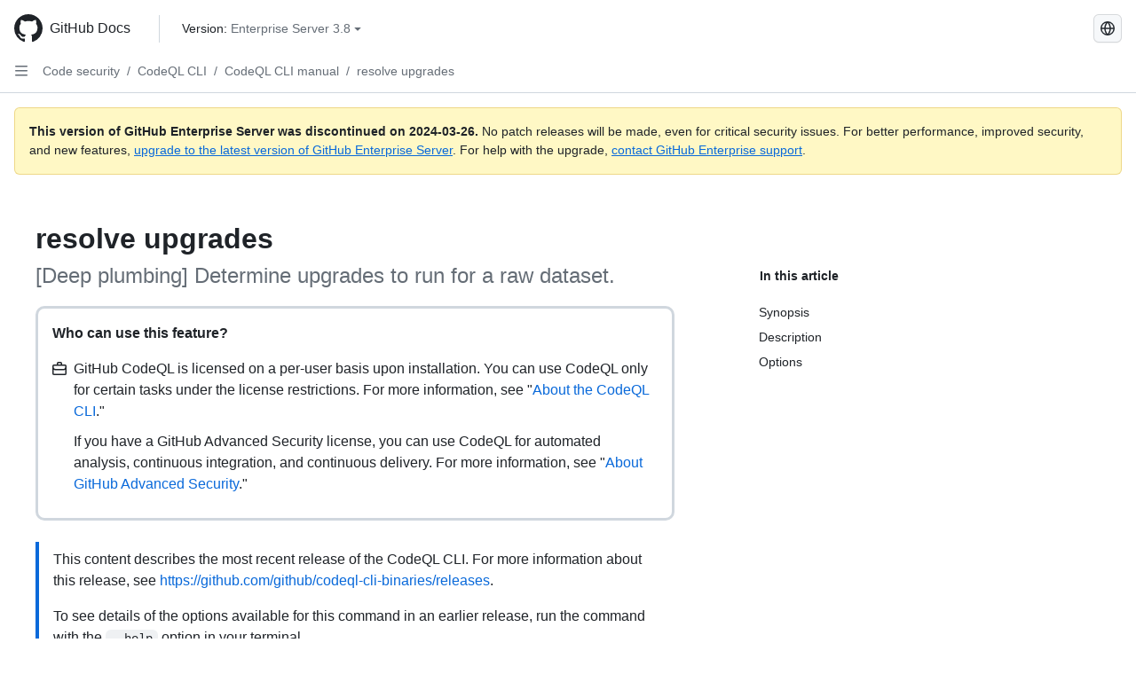

--- FILE ---
content_type: text/html; charset=utf-8
request_url: https://docs.github.com/en/enterprise-server@3.8/code-security/codeql-cli/codeql-cli-manual/resolve-upgrades
body_size: 24910
content:
<!DOCTYPE html><html data-color-mode="auto" data-light-theme="light" data-dark-theme="dark" lang="en"><head><meta charset="utf-8"><meta name="viewport" content="width=device-width, initial-scale=1"><link rel="icon" type="image/png" href="https://github.github.com/docs-ghes-3.8/assets/cb-345/images/site/favicon.png"><meta name="google-site-verification" content="c1kuD-K2HIVF635lypcsWPoD4kilo5-jA_wBFyT4uMY"><title>resolve upgrades - GitHub Enterprise Server 3.8 Docs</title><meta name="description" content="[Deep plumbing] Determine upgrades to run for a raw dataset."><link rel="alternate" hreflang="zh-Hans" href="https://docs.github.com/zh/enterprise-server@3.8/code-security/codeql-cli/codeql-cli-manual/resolve-upgrades"><link rel="alternate" hreflang="es" href="https://docs.github.com/es/enterprise-server@3.8/code-security/codeql-cli/codeql-cli-manual/resolve-upgrades"><link rel="alternate" hreflang="pt" href="https://docs.github.com/pt/enterprise-server@3.8/code-security/codeql-cli/codeql-cli-manual/resolve-upgrades"><link rel="alternate" hreflang="ru" href="https://docs.github.com/ru/enterprise-server@3.8/code-security/codeql-cli/codeql-cli-manual/resolve-upgrades"><link rel="alternate" hreflang="ja" href="https://docs.github.com/ja/enterprise-server@3.8/code-security/codeql-cli/codeql-cli-manual/resolve-upgrades"><link rel="alternate" hreflang="fr" href="https://docs.github.com/fr/enterprise-server@3.8/code-security/codeql-cli/codeql-cli-manual/resolve-upgrades"><link rel="alternate" hreflang="de" href="https://docs.github.com/de/enterprise-server@3.8/code-security/codeql-cli/codeql-cli-manual/resolve-upgrades"><link rel="alternate" hreflang="ko" href="https://docs.github.com/ko/enterprise-server@3.8/code-security/codeql-cli/codeql-cli-manual/resolve-upgrades"><meta name="keywords" content="Advanced Security,Code scanning,CodeQL"><meta name="path-language" content="en"><meta name="path-version" content="enterprise-server@3.8"><meta name="path-product" content="code-security"><meta name="path-article" content="code-security/codeql-cli/codeql-cli-manual/resolve-upgrades"><meta name="page-type" content="reference"><meta name="page-document-type" content="article"><meta name="status" content="200"><meta property="og:site_name" content="GitHub Docs"><meta property="og:title" content="resolve upgrades - GitHub Enterprise Server 3.8 Docs"><meta property="og:type" content="article"><meta property="og:url" content="http://localhost/en/enterprise-server@3.8/code-security/codeql-cli/codeql-cli-manual/resolve-upgrades"><meta property="og:image" content="https://github.githubassets.com/images/modules/open_graph/github-logo.png"><meta name="next-head-count" content="28"><link rel="preload" href="https://docs.github.com/enterprise-server@3.8/_next/static/css/ba49bc91bfa50a5d.css" as="style"><link rel="stylesheet" href="https://docs.github.com/enterprise-server@3.8/_next/static/css/ba49bc91bfa50a5d.css" data-n-g=""><link rel="preload" href="https://docs.github.com/enterprise-server@3.8/_next/static/css/02285f03c707c766.css" as="style"><link rel="stylesheet" href="https://docs.github.com/enterprise-server@3.8/_next/static/css/02285f03c707c766.css" data-n-p=""><noscript data-n-css=""></noscript><script defer="" nomodule="" src="https://docs.github.com/enterprise-server@3.8/_next/static/chunks/polyfills-c67a75d1b6f99dc8.js"></script><script src="https://docs.github.com/enterprise-server@3.8/_next/static/chunks/webpack-e887821d6b98c224.js" defer=""></script><script src="https://docs.github.com/enterprise-server@3.8/_next/static/chunks/framework-314c182fa7e2bf37.js" defer=""></script><script src="https://docs.github.com/enterprise-server@3.8/_next/static/chunks/main-3e8cbee2c2bbc6e7.js" defer=""></script><script src="https://docs.github.com/enterprise-server@3.8/_next/static/chunks/pages/_app-d05f1c460e79bcff.js" defer=""></script><script src="https://docs.github.com/enterprise-server@3.8/_next/static/chunks/0e226fb0-3edd0fe00d22e833.js" defer=""></script><script src="https://docs.github.com/enterprise-server@3.8/_next/static/chunks/1966-717fedf0e8b1ed7d.js" defer=""></script><script src="https://docs.github.com/enterprise-server@3.8/_next/static/chunks/3094-b4a1aea542d8a448.js" defer=""></script><script src="https://docs.github.com/enterprise-server@3.8/_next/static/chunks/1026-4874c380f826c1a2.js" defer=""></script><script src="https://docs.github.com/enterprise-server@3.8/_next/static/chunks/7274-a95e534a31c337e1.js" defer=""></script><script src="https://docs.github.com/enterprise-server@3.8/_next/static/chunks/9991-25bcae793faa7efd.js" defer=""></script><script src="https://docs.github.com/enterprise-server@3.8/_next/static/chunks/6298-18547e16985ae536.js" defer=""></script><script src="https://docs.github.com/enterprise-server@3.8/_next/static/chunks/8528-f81b201cb18e261b.js" defer=""></script><script src="https://docs.github.com/enterprise-server@3.8/_next/static/chunks/pages/%5BversionId%5D/%5BproductId%5D/%5B...restPage%5D-adb1b02253a1832f.js" defer=""></script><style data-styled="" data-styled-version="5.3.5">.daAEFx{-webkit-transform:rotate(0deg);-ms-transform:rotate(0deg);transform:rotate(0deg);}/*!sc*/
.gzcJGA{-webkit-transform:rotate(180deg);-ms-transform:rotate(180deg);transform:rotate(180deg);}/*!sc*/
data-styled.g5[id="Octicon-sc-9kayk9-0"]{content:"daAEFx,gzcJGA,"}/*!sc*/
.cEhRXB{-webkit-box-pack:center;-webkit-justify-content:center;-ms-flex-pack:center;justify-content:center;}/*!sc*/
.dmdEgz{display:-webkit-box;display:-webkit-flex;display:-ms-flexbox;display:flex;pointer-events:none;}/*!sc*/
.Ywlla{list-style:none;}/*!sc*/
.hROlum{display:-webkit-box;display:-webkit-flex;display:-ms-flexbox;display:flex;-webkit-flex-direction:column;-ms-flex-direction:column;flex-direction:column;-webkit-box-flex:1;-webkit-flex-grow:1;-ms-flex-positive:1;flex-grow:1;min-width:0;}/*!sc*/
.cUxMoC{display:-webkit-box;display:-webkit-flex;display:-ms-flexbox;display:flex;-webkit-box-flex:1;-webkit-flex-grow:1;-ms-flex-positive:1;flex-grow:1;}/*!sc*/
.iGPchh{-webkit-box-flex:1;-webkit-flex-grow:1;-ms-flex-positive:1;flex-grow:1;font-weight:400;}/*!sc*/
.bQYDur{height:20px;-webkit-flex-shrink:0;-ms-flex-negative:0;flex-shrink:0;color:#656d76;margin-left:8px;font-weight:initial;}/*!sc*/
[data-variant="danger"]:hover .Box-sc-g0xbh4-0,[data-variant="danger"]:active .bQYDur{color:#1F2328;}/*!sc*/
.gMkIpo{padding:0;margin:0;display:none;}/*!sc*/
.gMkIpo *{font-size:14px;}/*!sc*/
.enEvIH{padding:0;margin:0;display:block;}/*!sc*/
.enEvIH *{font-size:14px;}/*!sc*/
.eQiQea{grid-area:topper;}/*!sc*/
.ijSsTo{grid-area:intro;}/*!sc*/
.kPIJgB{border-radius:10px;border-style:solid;border-color:#d0d7de;padding:16px;}/*!sc*/
.giVcWX{-webkit-align-self:flex-start;-ms-flex-item-align:start;align-self:flex-start;grid-area:sidebar;}/*!sc*/
.kohLxz{grid-area:content;}/*!sc*/
data-styled.g6[id="Box-sc-g0xbh4-0"]{content:"cEhRXB,dmdEgz,Ywlla,hROlum,cUxMoC,iGPchh,bQYDur,gMkIpo,enEvIH,eQiQea,ijSsTo,kPIJgB,giVcWX,kohLxz,"}/*!sc*/
.bebFBv{font-weight:600;font-size:32px;margin:0;font-size:14px;}/*!sc*/
@media (min-width:1012px) and (max-width:1400px){.bebFBv{margin-top:2rem;}}/*!sc*/
data-styled.g22[id="Heading__StyledHeading-sc-1c1dgg0-0"]{content:"bebFBv,"}/*!sc*/
.hgjakc{margin:0;padding-inline-start:0;padding-top:8px;padding-bottom:8px;}/*!sc*/
data-styled.g23[id="List__ListBox-sc-1x7olzq-0"]{content:"hgjakc,"}/*!sc*/
.fOqRlj{position:relative;display:-webkit-box;display:-webkit-flex;display:-ms-flexbox;display:flex;padding-left:8px;padding-right:8px;padding-top:6px;padding-bottom:6px;line-height:20px;min-height:5px;margin-left:8px;margin-right:8px;border-radius:6px;-webkit-transition:background 33.333ms linear;transition:background 33.333ms linear;color:#1F2328;cursor:pointer;-webkit-appearance:none;-moz-appearance:none;appearance:none;background:unset;border:unset;width:calc(100% - 16px);font-family:unset;text-align:unset;margin-top:unset;margin-bottom:unset;}/*!sc*/
.fOqRlj[aria-disabled]{cursor:not-allowed;}/*!sc*/
.fOqRlj[aria-disabled] [data-component="ActionList.Checkbox"]{cursor:not-allowed;background-color:var(--color-input-disabled-bg,rgba(175,184,193,0.2));border-color:var(--color-input-disabled-bg,rgba(175,184,193,0.2));}/*!sc*/
@media (hover:hover) and (pointer:fine){.fOqRlj:hover:not([aria-disabled]){background-color:rgba(208,215,222,0.32);color:#1F2328;box-shadow:inset 0 0 0 max(1px,0.0625rem) rgba(0,0,0,0);}.fOqRlj:focus-visible,.fOqRlj > a:focus-visible{outline:none;border:2 solid;box-shadow:0 0 0 2px #0969da;}.fOqRlj:active:not([aria-disabled]){background-color:rgba(208,215,222,0.48);color:#1F2328;}}/*!sc*/
@media (forced-colors:active){.fOqRlj:focus{outline:solid 1px transparent !important;}}/*!sc*/
.fOqRlj [data-component="ActionList.Item--DividerContainer"]{position:relative;}/*!sc*/
.fOqRlj [data-component="ActionList.Item--DividerContainer"]::before{content:" ";display:block;position:absolute;width:100%;top:-7px;border:0 solid;border-top-width:0;border-color:var(--divider-color,transparent);}/*!sc*/
.fOqRlj:not(:first-of-type){--divider-color:rgba(208,215,222,0.48);}/*!sc*/
[data-component="ActionList.Divider"] + .Item__LiBox-sc-yeql7o-0{--divider-color:transparent !important;}/*!sc*/
.fOqRlj:hover:not([aria-disabled]),.fOqRlj:focus:not([aria-disabled]),.fOqRlj[data-focus-visible-added]:not([aria-disabled]){--divider-color:transparent;}/*!sc*/
.fOqRlj:hover:not([aria-disabled]) + .Item__LiBox-sc-yeql7o-0,.fOqRlj[data-focus-visible-added] + li{--divider-color:transparent;}/*!sc*/
.bFlTuc{position:relative;display:-webkit-box;display:-webkit-flex;display:-ms-flexbox;display:flex;padding-left:0;padding-right:0;font-size:14px;padding-top:0;padding-bottom:0;line-height:20px;min-height:5px;margin-left:8px;margin-right:8px;border-radius:6px;-webkit-transition:background 33.333ms linear;transition:background 33.333ms linear;color:#1F2328;cursor:pointer;-webkit-appearance:none;-moz-appearance:none;appearance:none;background:unset;border:unset;width:calc(100% - 16px);font-family:unset;text-align:unset;margin-top:unset;margin-bottom:unset;}/*!sc*/
.bFlTuc[aria-disabled]{cursor:not-allowed;}/*!sc*/
.bFlTuc[aria-disabled] [data-component="ActionList.Checkbox"]{cursor:not-allowed;background-color:var(--color-input-disabled-bg,rgba(175,184,193,0.2));border-color:var(--color-input-disabled-bg,rgba(175,184,193,0.2));}/*!sc*/
@media (hover:hover) and (pointer:fine){.bFlTuc:hover:not([aria-disabled]){background-color:rgba(208,215,222,0.32);color:#1F2328;box-shadow:inset 0 0 0 max(1px,0.0625rem) rgba(0,0,0,0);}.bFlTuc:focus-visible,.bFlTuc > a:focus-visible{outline:none;border:2 solid;box-shadow:0 0 0 2px #0969da;}.bFlTuc:active:not([aria-disabled]){background-color:rgba(208,215,222,0.48);color:#1F2328;}}/*!sc*/
@media (forced-colors:active){.bFlTuc:focus{outline:solid 1px transparent !important;}}/*!sc*/
.bFlTuc [data-component="ActionList.Item--DividerContainer"]{position:relative;}/*!sc*/
.bFlTuc [data-component="ActionList.Item--DividerContainer"]::before{content:" ";display:block;position:absolute;width:100%;top:-7px;border:0 solid;border-top-width:0;border-color:var(--divider-color,transparent);}/*!sc*/
.bFlTuc:not(:first-of-type){--divider-color:rgba(208,215,222,0.48);}/*!sc*/
[data-component="ActionList.Divider"] + .Item__LiBox-sc-yeql7o-0{--divider-color:transparent !important;}/*!sc*/
.bFlTuc:hover:not([aria-disabled]),.bFlTuc:focus:not([aria-disabled]),.bFlTuc[data-focus-visible-added]:not([aria-disabled]){--divider-color:transparent;}/*!sc*/
.bFlTuc:hover:not([aria-disabled]) + .Item__LiBox-sc-yeql7o-0,.bFlTuc[data-focus-visible-added] + li{--divider-color:transparent;}/*!sc*/
.etDjxF{position:relative;display:-webkit-box;display:-webkit-flex;display:-ms-flexbox;display:flex;padding-left:16px;padding-right:8px;font-size:12px;padding-top:6px;padding-bottom:6px;line-height:20px;min-height:5px;margin-left:8px;margin-right:8px;border-radius:6px;-webkit-transition:background 33.333ms linear;transition:background 33.333ms linear;color:#1F2328;cursor:pointer;-webkit-appearance:none;-moz-appearance:none;appearance:none;background:unset;border:unset;width:calc(100% - 16px);font-family:unset;text-align:unset;margin-top:unset;margin-bottom:unset;}/*!sc*/
.etDjxF[aria-disabled]{cursor:not-allowed;}/*!sc*/
.etDjxF[aria-disabled] [data-component="ActionList.Checkbox"]{cursor:not-allowed;background-color:var(--color-input-disabled-bg,rgba(175,184,193,0.2));border-color:var(--color-input-disabled-bg,rgba(175,184,193,0.2));}/*!sc*/
@media (hover:hover) and (pointer:fine){.etDjxF:hover:not([aria-disabled]){background-color:rgba(208,215,222,0.32);color:#1F2328;box-shadow:inset 0 0 0 max(1px,0.0625rem) rgba(0,0,0,0);}.etDjxF:focus-visible,.etDjxF > a:focus-visible{outline:none;border:2 solid;box-shadow:0 0 0 2px #0969da;}.etDjxF:active:not([aria-disabled]){background-color:rgba(208,215,222,0.48);color:#1F2328;}}/*!sc*/
@media (forced-colors:active){.etDjxF:focus{outline:solid 1px transparent !important;}}/*!sc*/
.etDjxF [data-component="ActionList.Item--DividerContainer"]{position:relative;}/*!sc*/
.etDjxF [data-component="ActionList.Item--DividerContainer"]::before{content:" ";display:block;position:absolute;width:100%;top:-7px;border:0 solid;border-top-width:0;border-color:var(--divider-color,transparent);}/*!sc*/
.etDjxF:not(:first-of-type){--divider-color:rgba(208,215,222,0.48);}/*!sc*/
[data-component="ActionList.Divider"] + .Item__LiBox-sc-yeql7o-0{--divider-color:transparent !important;}/*!sc*/
.etDjxF:hover:not([aria-disabled]),.etDjxF:focus:not([aria-disabled]),.etDjxF[data-focus-visible-added]:not([aria-disabled]){--divider-color:transparent;}/*!sc*/
.etDjxF:hover:not([aria-disabled]) + .Item__LiBox-sc-yeql7o-0,.etDjxF[data-focus-visible-added] + li{--divider-color:transparent;}/*!sc*/
.hclmJd{position:relative;display:-webkit-box;display:-webkit-flex;display:-ms-flexbox;display:flex;padding-left:0;padding-right:0;font-size:14px;padding-top:0;padding-bottom:0;line-height:20px;min-height:5px;margin-left:8px;margin-right:8px;border-radius:6px;-webkit-transition:background 33.333ms linear;transition:background 33.333ms linear;color:#1F2328;cursor:pointer;-webkit-appearance:none;-moz-appearance:none;appearance:none;background:unset;border:unset;width:calc(100% - 16px);font-family:unset;text-align:unset;margin-top:unset;margin-bottom:unset;font-weight:600;background-color:rgba(208,215,222,0.24);}/*!sc*/
.hclmJd[aria-disabled]{cursor:not-allowed;}/*!sc*/
.hclmJd[aria-disabled] [data-component="ActionList.Checkbox"]{cursor:not-allowed;background-color:var(--color-input-disabled-bg,rgba(175,184,193,0.2));border-color:var(--color-input-disabled-bg,rgba(175,184,193,0.2));}/*!sc*/
@media (hover:hover) and (pointer:fine){.hclmJd:hover:not([aria-disabled]){background-color:rgba(208,215,222,0.32);color:#1F2328;box-shadow:inset 0 0 0 max(1px,0.0625rem) rgba(0,0,0,0);}.hclmJd:focus-visible,.hclmJd > a:focus-visible{outline:none;border:2 solid;box-shadow:0 0 0 2px #0969da;}.hclmJd:active:not([aria-disabled]){background-color:rgba(208,215,222,0.48);color:#1F2328;}}/*!sc*/
@media (forced-colors:active){.hclmJd:focus{outline:solid 1px transparent !important;}}/*!sc*/
.hclmJd [data-component="ActionList.Item--DividerContainer"]{position:relative;}/*!sc*/
.hclmJd [data-component="ActionList.Item--DividerContainer"]::before{content:" ";display:block;position:absolute;width:100%;top:-7px;border:0 solid;border-top-width:0;border-color:var(--divider-color,transparent);}/*!sc*/
.hclmJd:not(:first-of-type){--divider-color:rgba(208,215,222,0.48);}/*!sc*/
[data-component="ActionList.Divider"] + .Item__LiBox-sc-yeql7o-0{--divider-color:transparent !important;}/*!sc*/
.hclmJd:hover:not([aria-disabled]),.hclmJd:focus:not([aria-disabled]),.hclmJd[data-focus-visible-added]:not([aria-disabled]){--divider-color:transparent;}/*!sc*/
.hclmJd:hover:not([aria-disabled]) + .Item__LiBox-sc-yeql7o-0,.hclmJd[data-focus-visible-added] + li{--divider-color:transparent;}/*!sc*/
.hclmJd::after{position:absolute;top:calc(50% - 12px);left:-8px;width:4px;height:24px;content:"";background-color:#0969da;border-radius:6px;}/*!sc*/
data-styled.g25[id="Item__LiBox-sc-yeql7o-0"]{content:"fOqRlj,bFlTuc,etDjxF,hclmJd,"}/*!sc*/
.cyYuMS{color:#0969da;-webkit-text-decoration:none;text-decoration:none;padding-left:16px;padding-right:8px;padding-top:6px;padding-bottom:6px;display:-webkit-box;display:-webkit-flex;display:-ms-flexbox;display:flex;-webkit-box-flex:1;-webkit-flex-grow:1;-ms-flex-positive:1;flex-grow:1;border-radius:6px;color:inherit;font-size:12px;font-weight:400;}/*!sc*/
.cyYuMS:hover{-webkit-text-decoration:underline;text-decoration:underline;}/*!sc*/
.cyYuMS:is(button){display:inline-block;padding:0;font-size:inherit;white-space:nowrap;cursor:pointer;-webkit-user-select:none;-moz-user-select:none;-ms-user-select:none;user-select:none;background-color:transparent;border:0;-webkit-appearance:none;-moz-appearance:none;appearance:none;}/*!sc*/
.cyYuMS:hover{color:inherit;-webkit-text-decoration:none;text-decoration:none;}/*!sc*/
.cOkRrb{color:#0969da;-webkit-text-decoration:none;text-decoration:none;padding-left:24px;padding-right:8px;padding-top:6px;padding-bottom:6px;display:-webkit-box;display:-webkit-flex;display:-ms-flexbox;display:flex;-webkit-box-flex:1;-webkit-flex-grow:1;-ms-flex-positive:1;flex-grow:1;border-radius:6px;color:inherit;font-size:12px;font-weight:400;}/*!sc*/
.cOkRrb:hover{-webkit-text-decoration:underline;text-decoration:underline;}/*!sc*/
.cOkRrb:is(button){display:inline-block;padding:0;font-size:inherit;white-space:nowrap;cursor:pointer;-webkit-user-select:none;-moz-user-select:none;-ms-user-select:none;user-select:none;background-color:transparent;border:0;-webkit-appearance:none;-moz-appearance:none;appearance:none;}/*!sc*/
.cOkRrb:hover{color:inherit;-webkit-text-decoration:none;text-decoration:none;}/*!sc*/
.NyjZv{color:#0969da;-webkit-text-decoration:none;text-decoration:none;padding-left:8px;padding-right:8px;padding-top:6px;padding-bottom:6px;display:-webkit-box;display:-webkit-flex;display:-ms-flexbox;display:flex;-webkit-box-flex:1;-webkit-flex-grow:1;-ms-flex-positive:1;flex-grow:1;border-radius:6px;color:inherit;}/*!sc*/
.NyjZv:hover{-webkit-text-decoration:underline;text-decoration:underline;}/*!sc*/
.NyjZv:is(button){display:inline-block;padding:0;font-size:inherit;white-space:nowrap;cursor:pointer;-webkit-user-select:none;-moz-user-select:none;-ms-user-select:none;user-select:none;background-color:transparent;border:0;-webkit-appearance:none;-moz-appearance:none;appearance:none;}/*!sc*/
.NyjZv:hover{color:inherit;-webkit-text-decoration:none;text-decoration:none;}/*!sc*/
data-styled.g26[id="Link__StyledLink-sc-14289xe-0"]{content:"cyYuMS,cOkRrb,NyjZv,"}/*!sc*/
.kmxwYj{border-radius:6px;border:1px solid;border-color:transparent;font-family:inherit;font-weight:500;font-size:14px;cursor:pointer;-webkit-appearance:none;-moz-appearance:none;appearance:none;-webkit-user-select:none;-moz-user-select:none;-ms-user-select:none;user-select:none;-webkit-text-decoration:none;text-decoration:none;text-align:center;display:-webkit-box;display:-webkit-flex;display:-ms-flexbox;display:flex;-webkit-align-items:center;-webkit-box-align:center;-ms-flex-align:center;align-items:center;-webkit-box-pack:justify;-webkit-justify-content:space-between;-ms-flex-pack:justify;justify-content:space-between;height:32px;padding:0 12px;gap:8px;min-width:-webkit-max-content;min-width:-moz-max-content;min-width:max-content;-webkit-transition:80ms cubic-bezier(0.65,0,0.35,1);transition:80ms cubic-bezier(0.65,0,0.35,1);-webkit-transition-property:color,fill,background-color,border-color;transition-property:color,fill,background-color,border-color;color:#24292f;background-color:transparent;box-shadow:none;}/*!sc*/
.kmxwYj:focus:not(:disabled){box-shadow:none;outline:2px solid #0969da;outline-offset:-2px;}/*!sc*/
.kmxwYj:focus:not(:disabled):not(:focus-visible){outline:solid 1px transparent;}/*!sc*/
.kmxwYj:focus-visible:not(:disabled){box-shadow:none;outline:2px solid #0969da;outline-offset:-2px;}/*!sc*/
.kmxwYj[href]{display:-webkit-inline-box;display:-webkit-inline-flex;display:-ms-inline-flexbox;display:inline-flex;}/*!sc*/
.kmxwYj[href]:hover{-webkit-text-decoration:none;text-decoration:none;}/*!sc*/
.kmxwYj:hover{-webkit-transition-duration:80ms;transition-duration:80ms;}/*!sc*/
.kmxwYj:active{-webkit-transition:none;transition:none;}/*!sc*/
.kmxwYj:disabled{cursor:not-allowed;box-shadow:none;color:#8c959f;}/*!sc*/
.kmxwYj:disabled [data-component=ButtonCounter],.kmxwYj:disabled [data-component="leadingVisual"],.kmxwYj:disabled [data-component="trailingAction"]{color:inherit;}/*!sc*/
@media (forced-colors:active){.kmxwYj:focus{outline:solid 1px transparent;}}/*!sc*/
.kmxwYj [data-component=ButtonCounter]{font-size:12px;}/*!sc*/
.kmxwYj[data-component=IconButton]{display:inline-grid;padding:unset;place-content:center;width:32px;min-width:unset;}/*!sc*/
.kmxwYj[data-size="small"]{padding:0 8px;height:28px;gap:4px;font-size:12px;}/*!sc*/
.kmxwYj[data-size="small"] [data-component="text"]{line-height:calc(20 / 12);}/*!sc*/
.kmxwYj[data-size="small"] [data-component=ButtonCounter]{font-size:12px;}/*!sc*/
.kmxwYj[data-size="small"] [data-component="buttonContent"] > :not(:last-child){margin-right:4px;}/*!sc*/
.kmxwYj[data-size="small"][data-component=IconButton]{width:28px;padding:unset;}/*!sc*/
.kmxwYj[data-size="large"]{padding:0 16px;height:40px;gap:8px;}/*!sc*/
.kmxwYj[data-size="large"] [data-component="buttonContent"] > :not(:last-child){margin-right:8px;}/*!sc*/
.kmxwYj[data-size="large"][data-component=IconButton]{width:40px;padding:unset;}/*!sc*/
.kmxwYj[data-block="block"]{width:100%;}/*!sc*/
.kmxwYj [data-component="leadingVisual"]{grid-area:leadingVisual;color:#656d76;}/*!sc*/
.kmxwYj [data-component="text"]{grid-area:text;line-height:calc(20/14);white-space:nowrap;}/*!sc*/
.kmxwYj [data-component="trailingVisual"]{grid-area:trailingVisual;}/*!sc*/
.kmxwYj [data-component="trailingAction"]{margin-right:-4px;color:#656d76;}/*!sc*/
.kmxwYj [data-component="buttonContent"]{-webkit-flex:1 0 auto;-ms-flex:1 0 auto;flex:1 0 auto;display:grid;grid-template-areas:"leadingVisual text trailingVisual";grid-template-columns:min-content minmax(0,auto) min-content;-webkit-align-items:center;-webkit-box-align:center;-ms-flex-align:center;align-items:center;-webkit-align-content:center;-ms-flex-line-pack:center;align-content:center;}/*!sc*/
.kmxwYj [data-component="buttonContent"] > :not(:last-child){margin-right:8px;}/*!sc*/
.kmxwYj:hover:not([disabled]){background-color:rgba(208,215,222,0.32);}/*!sc*/
.kmxwYj:active:not([disabled]){background-color:rgba(208,215,222,0.48);}/*!sc*/
.kmxwYj[aria-expanded=true]{background-color:rgba(208,215,222,0.24);}/*!sc*/
.kmxwYj[data-component="IconButton"][data-no-visuals]{color:#656d76;}/*!sc*/
.kmxwYj[data-no-visuals]{color:#0969da;}/*!sc*/
.kmxwYj:has([data-component="ButtonCounter"]){color:#24292f;}/*!sc*/
.kmxwYj:disabled[data-no-visuals]{color:#8c959f;}/*!sc*/
.kmxwYj:disabled[data-no-visuals] [data-component=ButtonCounter]{color:inherit;}/*!sc*/
.kmxwYj{height:auto;text-align:left;}/*!sc*/
.kmxwYj span:first-child{display:inline;}/*!sc*/
.ctzMFf{border-radius:6px;border:1px solid;border-color:var(--button-default-borderColor-rest,rgba(31,35,40,0.15));font-family:inherit;font-weight:500;font-size:14px;cursor:pointer;-webkit-appearance:none;-moz-appearance:none;appearance:none;-webkit-user-select:none;-moz-user-select:none;-ms-user-select:none;user-select:none;-webkit-text-decoration:none;text-decoration:none;text-align:center;display:-webkit-box;display:-webkit-flex;display:-ms-flexbox;display:flex;-webkit-align-items:center;-webkit-box-align:center;-ms-flex-align:center;align-items:center;-webkit-box-pack:justify;-webkit-justify-content:space-between;-ms-flex-pack:justify;justify-content:space-between;height:32px;padding:0 12px;gap:8px;min-width:-webkit-max-content;min-width:-moz-max-content;min-width:max-content;-webkit-transition:80ms cubic-bezier(0.65,0,0.35,1);transition:80ms cubic-bezier(0.65,0,0.35,1);-webkit-transition-property:color,fill,background-color,border-color;transition-property:color,fill,background-color,border-color;color:#24292f;background-color:#f6f8fa;box-shadow:0 1px 0 rgba(31,35,40,0.04),inset 0 1px 0 rgba(255,255,255,0.25);}/*!sc*/
.ctzMFf:focus:not(:disabled){box-shadow:none;outline:2px solid #0969da;outline-offset:-2px;}/*!sc*/
.ctzMFf:focus:not(:disabled):not(:focus-visible){outline:solid 1px transparent;}/*!sc*/
.ctzMFf:focus-visible:not(:disabled){box-shadow:none;outline:2px solid #0969da;outline-offset:-2px;}/*!sc*/
.ctzMFf[href]{display:-webkit-inline-box;display:-webkit-inline-flex;display:-ms-inline-flexbox;display:inline-flex;}/*!sc*/
.ctzMFf[href]:hover{-webkit-text-decoration:none;text-decoration:none;}/*!sc*/
.ctzMFf:hover{-webkit-transition-duration:80ms;transition-duration:80ms;}/*!sc*/
.ctzMFf:active{-webkit-transition:none;transition:none;}/*!sc*/
.ctzMFf:disabled{cursor:not-allowed;box-shadow:none;color:#8c959f;}/*!sc*/
.ctzMFf:disabled [data-component=ButtonCounter]{color:inherit;}/*!sc*/
@media (forced-colors:active){.ctzMFf:focus{outline:solid 1px transparent;}}/*!sc*/
.ctzMFf [data-component=ButtonCounter]{font-size:12px;}/*!sc*/
.ctzMFf[data-component=IconButton]{display:inline-grid;padding:unset;place-content:center;width:32px;min-width:unset;}/*!sc*/
.ctzMFf[data-size="small"]{padding:0 8px;height:28px;gap:4px;font-size:12px;}/*!sc*/
.ctzMFf[data-size="small"] [data-component="text"]{line-height:calc(20 / 12);}/*!sc*/
.ctzMFf[data-size="small"] [data-component=ButtonCounter]{font-size:12px;}/*!sc*/
.ctzMFf[data-size="small"] [data-component="buttonContent"] > :not(:last-child){margin-right:4px;}/*!sc*/
.ctzMFf[data-size="small"][data-component=IconButton]{width:28px;padding:unset;}/*!sc*/
.ctzMFf[data-size="large"]{padding:0 16px;height:40px;gap:8px;}/*!sc*/
.ctzMFf[data-size="large"] [data-component="buttonContent"] > :not(:last-child){margin-right:8px;}/*!sc*/
.ctzMFf[data-size="large"][data-component=IconButton]{width:40px;padding:unset;}/*!sc*/
.ctzMFf[data-block="block"]{width:100%;}/*!sc*/
.ctzMFf [data-component="leadingVisual"]{grid-area:leadingVisual;}/*!sc*/
.ctzMFf [data-component="text"]{grid-area:text;line-height:calc(20/14);white-space:nowrap;}/*!sc*/
.ctzMFf [data-component="trailingVisual"]{grid-area:trailingVisual;}/*!sc*/
.ctzMFf [data-component="trailingAction"]{margin-right:-4px;}/*!sc*/
.ctzMFf [data-component="buttonContent"]{-webkit-flex:1 0 auto;-ms-flex:1 0 auto;flex:1 0 auto;display:grid;grid-template-areas:"leadingVisual text trailingVisual";grid-template-columns:min-content minmax(0,auto) min-content;-webkit-align-items:center;-webkit-box-align:center;-ms-flex-align:center;align-items:center;-webkit-align-content:center;-ms-flex-line-pack:center;align-content:center;}/*!sc*/
.ctzMFf [data-component="buttonContent"] > :not(:last-child){margin-right:8px;}/*!sc*/
.ctzMFf:hover:not([disabled]){background-color:#f3f4f6;border-color:var(--button-default-borderColor-hover,rgba(31,35,40,0.15));}/*!sc*/
.ctzMFf:active:not([disabled]){background-color:hsla(220,14%,93%,1);border-color:var(--button-default-borderColor-active,rgba(31,35,40,0.15));}/*!sc*/
.ctzMFf[aria-expanded=true]{background-color:hsla(220,14%,93%,1);border-color:var(--button-default-borderColor-active,rgba(31,35,40,0.15));}/*!sc*/
.ctzMFf [data-component="leadingVisual"],.ctzMFf [data-component="trailingVisual"],.ctzMFf [data-component="trailingAction"]{color:var(--button-color,#656d76);}/*!sc*/
.ctzMFf[data-no-visuals]{border-top-left-radius:unset;border-bottom-left-radius:unset;}/*!sc*/
.gPJIFz{border-radius:6px;border:1px solid;border-color:var(--button-default-borderColor-rest,rgba(31,35,40,0.15));font-family:inherit;font-weight:500;font-size:14px;cursor:pointer;-webkit-appearance:none;-moz-appearance:none;appearance:none;-webkit-user-select:none;-moz-user-select:none;-ms-user-select:none;user-select:none;-webkit-text-decoration:none;text-decoration:none;text-align:center;display:-webkit-box;display:-webkit-flex;display:-ms-flexbox;display:flex;-webkit-align-items:center;-webkit-box-align:center;-ms-flex-align:center;align-items:center;-webkit-box-pack:justify;-webkit-justify-content:space-between;-ms-flex-pack:justify;justify-content:space-between;height:32px;padding:0 12px;gap:8px;min-width:-webkit-max-content;min-width:-moz-max-content;min-width:max-content;-webkit-transition:80ms cubic-bezier(0.65,0,0.35,1);transition:80ms cubic-bezier(0.65,0,0.35,1);-webkit-transition-property:color,fill,background-color,border-color;transition-property:color,fill,background-color,border-color;color:#24292f;background-color:#f6f8fa;box-shadow:0 1px 0 rgba(31,35,40,0.04),inset 0 1px 0 rgba(255,255,255,0.25);}/*!sc*/
.gPJIFz:focus:not(:disabled){box-shadow:none;outline:2px solid #0969da;outline-offset:-2px;}/*!sc*/
.gPJIFz:focus:not(:disabled):not(:focus-visible){outline:solid 1px transparent;}/*!sc*/
.gPJIFz:focus-visible:not(:disabled){box-shadow:none;outline:2px solid #0969da;outline-offset:-2px;}/*!sc*/
.gPJIFz[href]{display:-webkit-inline-box;display:-webkit-inline-flex;display:-ms-inline-flexbox;display:inline-flex;}/*!sc*/
.gPJIFz[href]:hover{-webkit-text-decoration:none;text-decoration:none;}/*!sc*/
.gPJIFz:hover{-webkit-transition-duration:80ms;transition-duration:80ms;}/*!sc*/
.gPJIFz:active{-webkit-transition:none;transition:none;}/*!sc*/
.gPJIFz:disabled{cursor:not-allowed;box-shadow:none;color:#8c959f;}/*!sc*/
.gPJIFz:disabled [data-component=ButtonCounter]{color:inherit;}/*!sc*/
@media (forced-colors:active){.gPJIFz:focus{outline:solid 1px transparent;}}/*!sc*/
.gPJIFz [data-component=ButtonCounter]{font-size:12px;}/*!sc*/
.gPJIFz[data-component=IconButton]{display:inline-grid;padding:unset;place-content:center;width:32px;min-width:unset;}/*!sc*/
.gPJIFz[data-size="small"]{padding:0 8px;height:28px;gap:4px;font-size:12px;}/*!sc*/
.gPJIFz[data-size="small"] [data-component="text"]{line-height:calc(20 / 12);}/*!sc*/
.gPJIFz[data-size="small"] [data-component=ButtonCounter]{font-size:12px;}/*!sc*/
.gPJIFz[data-size="small"] [data-component="buttonContent"] > :not(:last-child){margin-right:4px;}/*!sc*/
.gPJIFz[data-size="small"][data-component=IconButton]{width:28px;padding:unset;}/*!sc*/
.gPJIFz[data-size="large"]{padding:0 16px;height:40px;gap:8px;}/*!sc*/
.gPJIFz[data-size="large"] [data-component="buttonContent"] > :not(:last-child){margin-right:8px;}/*!sc*/
.gPJIFz[data-size="large"][data-component=IconButton]{width:40px;padding:unset;}/*!sc*/
.gPJIFz[data-block="block"]{width:100%;}/*!sc*/
.gPJIFz [data-component="leadingVisual"]{grid-area:leadingVisual;}/*!sc*/
.gPJIFz [data-component="text"]{grid-area:text;line-height:calc(20/14);white-space:nowrap;}/*!sc*/
.gPJIFz [data-component="trailingVisual"]{grid-area:trailingVisual;}/*!sc*/
.gPJIFz [data-component="trailingAction"]{margin-right:-4px;}/*!sc*/
.gPJIFz [data-component="buttonContent"]{-webkit-flex:1 0 auto;-ms-flex:1 0 auto;flex:1 0 auto;display:grid;grid-template-areas:"leadingVisual text trailingVisual";grid-template-columns:min-content minmax(0,auto) min-content;-webkit-align-items:center;-webkit-box-align:center;-ms-flex-align:center;align-items:center;-webkit-align-content:center;-ms-flex-line-pack:center;align-content:center;}/*!sc*/
.gPJIFz [data-component="buttonContent"] > :not(:last-child){margin-right:8px;}/*!sc*/
.gPJIFz:hover:not([disabled]){background-color:#f3f4f6;border-color:var(--button-default-borderColor-hover,rgba(31,35,40,0.15));}/*!sc*/
.gPJIFz:active:not([disabled]){background-color:hsla(220,14%,93%,1);border-color:var(--button-default-borderColor-active,rgba(31,35,40,0.15));}/*!sc*/
.gPJIFz[aria-expanded=true]{background-color:hsla(220,14%,93%,1);border-color:var(--button-default-borderColor-active,rgba(31,35,40,0.15));}/*!sc*/
.gPJIFz [data-component="leadingVisual"],.gPJIFz [data-component="trailingVisual"],.gPJIFz [data-component="trailingAction"]{color:var(--button-color,#656d76);}/*!sc*/
.lfyvAm{border-radius:6px;border:1px solid;border-color:var(--button-default-borderColor-rest,rgba(31,35,40,0.15));font-family:inherit;font-weight:500;font-size:14px;cursor:pointer;-webkit-appearance:none;-moz-appearance:none;appearance:none;-webkit-user-select:none;-moz-user-select:none;-ms-user-select:none;user-select:none;-webkit-text-decoration:none;text-decoration:none;text-align:center;display:-webkit-box;display:-webkit-flex;display:-ms-flexbox;display:flex;-webkit-align-items:center;-webkit-box-align:center;-ms-flex-align:center;align-items:center;-webkit-box-pack:justify;-webkit-justify-content:space-between;-ms-flex-pack:justify;justify-content:space-between;height:32px;padding:0 12px;gap:8px;min-width:-webkit-max-content;min-width:-moz-max-content;min-width:max-content;-webkit-transition:80ms cubic-bezier(0.65,0,0.35,1);transition:80ms cubic-bezier(0.65,0,0.35,1);-webkit-transition-property:color,fill,background-color,border-color;transition-property:color,fill,background-color,border-color;color:#24292f;background-color:#f6f8fa;box-shadow:0 1px 0 rgba(31,35,40,0.04),inset 0 1px 0 rgba(255,255,255,0.25);}/*!sc*/
.lfyvAm:focus:not(:disabled){box-shadow:none;outline:2px solid #0969da;outline-offset:-2px;}/*!sc*/
.lfyvAm:focus:not(:disabled):not(:focus-visible){outline:solid 1px transparent;}/*!sc*/
.lfyvAm:focus-visible:not(:disabled){box-shadow:none;outline:2px solid #0969da;outline-offset:-2px;}/*!sc*/
.lfyvAm[href]{display:-webkit-inline-box;display:-webkit-inline-flex;display:-ms-inline-flexbox;display:inline-flex;}/*!sc*/
.lfyvAm[href]:hover{-webkit-text-decoration:none;text-decoration:none;}/*!sc*/
.lfyvAm:hover{-webkit-transition-duration:80ms;transition-duration:80ms;}/*!sc*/
.lfyvAm:active{-webkit-transition:none;transition:none;}/*!sc*/
.lfyvAm:disabled{cursor:not-allowed;box-shadow:none;color:#8c959f;}/*!sc*/
.lfyvAm:disabled [data-component=ButtonCounter]{color:inherit;}/*!sc*/
@media (forced-colors:active){.lfyvAm:focus{outline:solid 1px transparent;}}/*!sc*/
.lfyvAm [data-component=ButtonCounter]{font-size:12px;}/*!sc*/
.lfyvAm[data-component=IconButton]{display:inline-grid;padding:unset;place-content:center;width:32px;min-width:unset;}/*!sc*/
.lfyvAm[data-size="small"]{padding:0 8px;height:28px;gap:4px;font-size:12px;}/*!sc*/
.lfyvAm[data-size="small"] [data-component="text"]{line-height:calc(20 / 12);}/*!sc*/
.lfyvAm[data-size="small"] [data-component=ButtonCounter]{font-size:12px;}/*!sc*/
.lfyvAm[data-size="small"] [data-component="buttonContent"] > :not(:last-child){margin-right:4px;}/*!sc*/
.lfyvAm[data-size="small"][data-component=IconButton]{width:28px;padding:unset;}/*!sc*/
.lfyvAm[data-size="large"]{padding:0 16px;height:40px;gap:8px;}/*!sc*/
.lfyvAm[data-size="large"] [data-component="buttonContent"] > :not(:last-child){margin-right:8px;}/*!sc*/
.lfyvAm[data-size="large"][data-component=IconButton]{width:40px;padding:unset;}/*!sc*/
.lfyvAm[data-block="block"]{width:100%;}/*!sc*/
.lfyvAm [data-component="leadingVisual"]{grid-area:leadingVisual;}/*!sc*/
.lfyvAm [data-component="text"]{grid-area:text;line-height:calc(20/14);white-space:nowrap;}/*!sc*/
.lfyvAm [data-component="trailingVisual"]{grid-area:trailingVisual;}/*!sc*/
.lfyvAm [data-component="trailingAction"]{margin-right:-4px;}/*!sc*/
.lfyvAm [data-component="buttonContent"]{-webkit-flex:1 0 auto;-ms-flex:1 0 auto;flex:1 0 auto;display:grid;grid-template-areas:"leadingVisual text trailingVisual";grid-template-columns:min-content minmax(0,auto) min-content;-webkit-align-items:center;-webkit-box-align:center;-ms-flex-align:center;align-items:center;-webkit-align-content:center;-ms-flex-line-pack:center;align-content:center;}/*!sc*/
.lfyvAm [data-component="buttonContent"] > :not(:last-child){margin-right:8px;}/*!sc*/
.lfyvAm:hover:not([disabled]){background-color:#f3f4f6;border-color:var(--button-default-borderColor-hover,rgba(31,35,40,0.15));}/*!sc*/
.lfyvAm:active:not([disabled]){background-color:hsla(220,14%,93%,1);border-color:var(--button-default-borderColor-active,rgba(31,35,40,0.15));}/*!sc*/
.lfyvAm[aria-expanded=true]{background-color:hsla(220,14%,93%,1);border-color:var(--button-default-borderColor-active,rgba(31,35,40,0.15));}/*!sc*/
.lfyvAm [data-component="leadingVisual"],.lfyvAm [data-component="trailingVisual"],.lfyvAm [data-component="trailingAction"]{color:var(--button-color,#656d76);}/*!sc*/
.lfyvAm[data-no-visuals]{display:none;}/*!sc*/
.LjTFK{border-radius:6px;border:1px solid;border-color:var(--button-default-borderColor-rest,rgba(31,35,40,0.15));font-family:inherit;font-weight:500;font-size:14px;cursor:pointer;-webkit-appearance:none;-moz-appearance:none;appearance:none;-webkit-user-select:none;-moz-user-select:none;-ms-user-select:none;user-select:none;-webkit-text-decoration:none;text-decoration:none;text-align:center;display:-webkit-box;display:-webkit-flex;display:-ms-flexbox;display:flex;-webkit-align-items:center;-webkit-box-align:center;-ms-flex-align:center;align-items:center;-webkit-box-pack:justify;-webkit-justify-content:space-between;-ms-flex-pack:justify;justify-content:space-between;height:32px;padding:0 12px;gap:8px;min-width:-webkit-max-content;min-width:-moz-max-content;min-width:max-content;-webkit-transition:80ms cubic-bezier(0.65,0,0.35,1);transition:80ms cubic-bezier(0.65,0,0.35,1);-webkit-transition-property:color,fill,background-color,border-color;transition-property:color,fill,background-color,border-color;color:#24292f;background-color:#f6f8fa;box-shadow:0 1px 0 rgba(31,35,40,0.04),inset 0 1px 0 rgba(255,255,255,0.25);}/*!sc*/
.LjTFK:focus:not(:disabled){box-shadow:none;outline:2px solid #0969da;outline-offset:-2px;}/*!sc*/
.LjTFK:focus:not(:disabled):not(:focus-visible){outline:solid 1px transparent;}/*!sc*/
.LjTFK:focus-visible:not(:disabled){box-shadow:none;outline:2px solid #0969da;outline-offset:-2px;}/*!sc*/
.LjTFK[href]{display:-webkit-inline-box;display:-webkit-inline-flex;display:-ms-inline-flexbox;display:inline-flex;}/*!sc*/
.LjTFK[href]:hover{-webkit-text-decoration:none;text-decoration:none;}/*!sc*/
.LjTFK:hover{-webkit-transition-duration:80ms;transition-duration:80ms;}/*!sc*/
.LjTFK:active{-webkit-transition:none;transition:none;}/*!sc*/
.LjTFK:disabled{cursor:not-allowed;box-shadow:none;color:#8c959f;}/*!sc*/
.LjTFK:disabled [data-component=ButtonCounter]{color:inherit;}/*!sc*/
@media (forced-colors:active){.LjTFK:focus{outline:solid 1px transparent;}}/*!sc*/
.LjTFK [data-component=ButtonCounter]{font-size:12px;}/*!sc*/
.LjTFK[data-component=IconButton]{display:inline-grid;padding:unset;place-content:center;width:32px;min-width:unset;}/*!sc*/
.LjTFK[data-size="small"]{padding:0 8px;height:28px;gap:4px;font-size:12px;}/*!sc*/
.LjTFK[data-size="small"] [data-component="text"]{line-height:calc(20 / 12);}/*!sc*/
.LjTFK[data-size="small"] [data-component=ButtonCounter]{font-size:12px;}/*!sc*/
.LjTFK[data-size="small"] [data-component="buttonContent"] > :not(:last-child){margin-right:4px;}/*!sc*/
.LjTFK[data-size="small"][data-component=IconButton]{width:28px;padding:unset;}/*!sc*/
.LjTFK[data-size="large"]{padding:0 16px;height:40px;gap:8px;}/*!sc*/
.LjTFK[data-size="large"] [data-component="buttonContent"] > :not(:last-child){margin-right:8px;}/*!sc*/
.LjTFK[data-size="large"][data-component=IconButton]{width:40px;padding:unset;}/*!sc*/
.LjTFK[data-block="block"]{width:100%;}/*!sc*/
.LjTFK [data-component="leadingVisual"]{grid-area:leadingVisual;}/*!sc*/
.LjTFK [data-component="text"]{grid-area:text;line-height:calc(20/14);white-space:nowrap;}/*!sc*/
.LjTFK [data-component="trailingVisual"]{grid-area:trailingVisual;}/*!sc*/
.LjTFK [data-component="trailingAction"]{margin-right:-4px;}/*!sc*/
.LjTFK [data-component="buttonContent"]{-webkit-flex:1 0 auto;-ms-flex:1 0 auto;flex:1 0 auto;display:grid;grid-template-areas:"leadingVisual text trailingVisual";grid-template-columns:min-content minmax(0,auto) min-content;-webkit-align-items:center;-webkit-box-align:center;-ms-flex-align:center;align-items:center;-webkit-align-content:center;-ms-flex-line-pack:center;align-content:center;}/*!sc*/
.LjTFK [data-component="buttonContent"] > :not(:last-child){margin-right:8px;}/*!sc*/
.LjTFK:hover:not([disabled]){background-color:#f3f4f6;border-color:var(--button-default-borderColor-hover,rgba(31,35,40,0.15));}/*!sc*/
.LjTFK:active:not([disabled]){background-color:hsla(220,14%,93%,1);border-color:var(--button-default-borderColor-active,rgba(31,35,40,0.15));}/*!sc*/
.LjTFK[aria-expanded=true]{background-color:hsla(220,14%,93%,1);border-color:var(--button-default-borderColor-active,rgba(31,35,40,0.15));}/*!sc*/
.LjTFK [data-component="leadingVisual"],.LjTFK [data-component="trailingVisual"],.LjTFK [data-component="trailingAction"]{color:var(--button-color,#656d76);}/*!sc*/
.LjTFK[data-no-visuals]{margin-left:16px;}/*!sc*/
@media (min-width:768px){.LjTFK[data-no-visuals]{margin-left:0;}}/*!sc*/
@media (min-width:1012px){.LjTFK[data-no-visuals]{display:none;}}/*!sc*/
.biItwq{border-radius:6px;border:1px solid;border-color:transparent;font-family:inherit;font-weight:500;font-size:14px;cursor:pointer;-webkit-appearance:none;-moz-appearance:none;appearance:none;-webkit-user-select:none;-moz-user-select:none;-ms-user-select:none;user-select:none;-webkit-text-decoration:none;text-decoration:none;text-align:center;display:-webkit-box;display:-webkit-flex;display:-ms-flexbox;display:flex;-webkit-align-items:center;-webkit-box-align:center;-ms-flex-align:center;align-items:center;-webkit-box-pack:justify;-webkit-justify-content:space-between;-ms-flex-pack:justify;justify-content:space-between;height:32px;padding:0 12px;gap:8px;min-width:-webkit-max-content;min-width:-moz-max-content;min-width:max-content;-webkit-transition:80ms cubic-bezier(0.65,0,0.35,1);transition:80ms cubic-bezier(0.65,0,0.35,1);-webkit-transition-property:color,fill,background-color,border-color;transition-property:color,fill,background-color,border-color;color:#24292f;background-color:transparent;box-shadow:none;}/*!sc*/
.biItwq:focus:not(:disabled){box-shadow:none;outline:2px solid #0969da;outline-offset:-2px;}/*!sc*/
.biItwq:focus:not(:disabled):not(:focus-visible){outline:solid 1px transparent;}/*!sc*/
.biItwq:focus-visible:not(:disabled){box-shadow:none;outline:2px solid #0969da;outline-offset:-2px;}/*!sc*/
.biItwq[href]{display:-webkit-inline-box;display:-webkit-inline-flex;display:-ms-inline-flexbox;display:inline-flex;}/*!sc*/
.biItwq[href]:hover{-webkit-text-decoration:none;text-decoration:none;}/*!sc*/
.biItwq:hover{-webkit-transition-duration:80ms;transition-duration:80ms;}/*!sc*/
.biItwq:active{-webkit-transition:none;transition:none;}/*!sc*/
.biItwq:disabled{cursor:not-allowed;box-shadow:none;color:#8c959f;}/*!sc*/
.biItwq:disabled [data-component=ButtonCounter],.biItwq:disabled [data-component="leadingVisual"],.biItwq:disabled [data-component="trailingAction"]{color:inherit;}/*!sc*/
@media (forced-colors:active){.biItwq:focus{outline:solid 1px transparent;}}/*!sc*/
.biItwq [data-component=ButtonCounter]{font-size:12px;}/*!sc*/
.biItwq[data-component=IconButton]{display:inline-grid;padding:unset;place-content:center;width:32px;min-width:unset;}/*!sc*/
.biItwq[data-size="small"]{padding:0 8px;height:28px;gap:4px;font-size:12px;}/*!sc*/
.biItwq[data-size="small"] [data-component="text"]{line-height:calc(20 / 12);}/*!sc*/
.biItwq[data-size="small"] [data-component=ButtonCounter]{font-size:12px;}/*!sc*/
.biItwq[data-size="small"] [data-component="buttonContent"] > :not(:last-child){margin-right:4px;}/*!sc*/
.biItwq[data-size="small"][data-component=IconButton]{width:28px;padding:unset;}/*!sc*/
.biItwq[data-size="large"]{padding:0 16px;height:40px;gap:8px;}/*!sc*/
.biItwq[data-size="large"] [data-component="buttonContent"] > :not(:last-child){margin-right:8px;}/*!sc*/
.biItwq[data-size="large"][data-component=IconButton]{width:40px;padding:unset;}/*!sc*/
.biItwq[data-block="block"]{width:100%;}/*!sc*/
.biItwq [data-component="leadingVisual"]{grid-area:leadingVisual;color:#656d76;}/*!sc*/
.biItwq [data-component="text"]{grid-area:text;line-height:calc(20/14);white-space:nowrap;}/*!sc*/
.biItwq [data-component="trailingVisual"]{grid-area:trailingVisual;}/*!sc*/
.biItwq [data-component="trailingAction"]{margin-right:-4px;color:#656d76;}/*!sc*/
.biItwq [data-component="buttonContent"]{-webkit-flex:1 0 auto;-ms-flex:1 0 auto;flex:1 0 auto;display:grid;grid-template-areas:"leadingVisual text trailingVisual";grid-template-columns:min-content minmax(0,auto) min-content;-webkit-align-items:center;-webkit-box-align:center;-ms-flex-align:center;align-items:center;-webkit-align-content:center;-ms-flex-line-pack:center;align-content:center;}/*!sc*/
.biItwq [data-component="buttonContent"] > :not(:last-child){margin-right:8px;}/*!sc*/
.biItwq:hover:not([disabled]){background-color:rgba(208,215,222,0.32);}/*!sc*/
.biItwq:active:not([disabled]){background-color:rgba(208,215,222,0.48);}/*!sc*/
.biItwq[aria-expanded=true]{background-color:rgba(208,215,222,0.24);}/*!sc*/
.biItwq[data-component="IconButton"][data-no-visuals]{color:#656d76;}/*!sc*/
.biItwq[data-no-visuals]{color:#0969da;}/*!sc*/
.biItwq:has([data-component="ButtonCounter"]){color:#24292f;}/*!sc*/
.biItwq:disabled[data-no-visuals]{color:#8c959f;}/*!sc*/
.biItwq:disabled[data-no-visuals] [data-component=ButtonCounter]{color:inherit;}/*!sc*/
data-styled.g27[id="types__StyledButton-sc-ws60qy-0"]{content:"kmxwYj,ctzMFf,gPJIFz,lfyvAm,LjTFK,biItwq,"}/*!sc*/
.bwNwji{font-size:14px;line-height:20px;color:#1F2328;vertical-align:middle;background-color:#ffffff;border:1px solid var(--control-borderColor-rest,#d0d7de);border-radius:6px;outline:none;box-shadow:inset 0 1px 0 rgba(208,215,222,0.2);display:-webkit-inline-box;display:-webkit-inline-flex;display:-ms-inline-flexbox;display:inline-flex;-webkit-align-items:stretch;-webkit-box-align:stretch;-ms-flex-align:stretch;align-items:stretch;min-height:32px;width:100%;height:2rem;-webkit-transition:width 0.3s ease-in-out;transition:width 0.3s ease-in-out;border-bottom-right-radius:unset;border-top-right-radius:unset;border-right:none;min-width:15rem;}/*!sc*/
.bwNwji input,.bwNwji textarea{cursor:text;}/*!sc*/
.bwNwji select{cursor:pointer;}/*!sc*/
.bwNwji::-webkit-input-placeholder{color:#6e7781;}/*!sc*/
.bwNwji::-moz-placeholder{color:#6e7781;}/*!sc*/
.bwNwji:-ms-input-placeholder{color:#6e7781;}/*!sc*/
.bwNwji::placeholder{color:#6e7781;}/*!sc*/
.bwNwji:focus-within{border-color:#0969da;outline:none;box-shadow:inset 0 0 0 1px #0969da;}/*!sc*/
.bwNwji > textarea{padding:12px;}/*!sc*/
@media (min-width:768px){.bwNwji{font-size:14px;}}/*!sc*/
data-styled.g37[id="TextInputWrapper__TextInputBaseWrapper-sc-1mqhpbi-0"]{content:"bwNwji,"}/*!sc*/
.erLEIl{background-repeat:no-repeat;background-position:right 8px center;padding-left:0;padding-right:0;width:100%;height:2rem;-webkit-transition:width 0.3s ease-in-out;transition:width 0.3s ease-in-out;border-bottom-right-radius:unset;border-top-right-radius:unset;border-right:none;min-width:15rem;}/*!sc*/
.erLEIl > :not(:last-child){margin-right:8px;}/*!sc*/
.erLEIl .TextInput-icon,.erLEIl .TextInput-action{-webkit-align-self:center;-ms-flex-item-align:center;align-self:center;color:#656d76;-webkit-flex-shrink:0;-ms-flex-negative:0;flex-shrink:0;}/*!sc*/
.erLEIl > input,.erLEIl > select{padding-left:12px;padding-right:12px;}/*!sc*/
data-styled.g38[id="TextInputWrapper-sc-1mqhpbi-1"]{content:"erLEIl,"}/*!sc*/
.jvumlb{border:0;font-size:inherit;font-family:inherit;background-color:transparent;-webkit-appearance:none;color:inherit;width:100%;}/*!sc*/
.jvumlb:focus{outline:0;}/*!sc*/
data-styled.g55[id="UnstyledTextInput-sc-14ypya-0"]{content:"jvumlb,"}/*!sc*/
.eHGBLZ{position:relative;color:#1F2328;padding:16px;border-style:solid;border-width:1px;border-radius:6px;margin-top:0;color:#1F2328;background-color:#fff8c5;border-color:rgba(212,167,44,0.4);}/*!sc*/
.eHGBLZ p:last-child{margin-bottom:0;}/*!sc*/
.eHGBLZ svg{margin-right:8px;}/*!sc*/
.eHGBLZ svg{color:#9a6700;}/*!sc*/
data-styled.g72[id="Flash__StyledFlash-sc-hzrzfc-0"]{content:"eHGBLZ,"}/*!sc*/
</style></head><body><div id="__next"><a href="#main-content" class="visually-hidden skip-button color-bg-accent-emphasis color-fg-on-emphasis">Skip to main content</a><div data-container="header" class="border-bottom d-unset color-border-muted no-print z-3 color-bg-default Header_header__frpqb"><div data-container="notifications"></div><header class="color-bg-default p-2 position-sticky top-0 z-1 border-bottom" role="banner" aria-label="Main"><div class="d-flex flex-justify-between p-2 flex-items-center flex-wrap" data-testid="desktop-header"><div tabindex="-1" class="Header_logoWithClosedSearch__zhF6Q" id="github-logo"><a rel="" class="d-flex flex-items-center color-fg-default no-underline mr-3" href="/en/enterprise-server@3.8"><svg aria-hidden="true" focusable="false" role="img" class="octicon octicon-mark-github" viewBox="0 0 16 16" width="32" height="32" fill="currentColor" style="display:inline-block;user-select:none;vertical-align:text-bottom;overflow:visible"><path d="M8 0c4.42 0 8 3.58 8 8a8.013 8.013 0 0 1-5.45 7.59c-.4.08-.55-.17-.55-.38 0-.27.01-1.13.01-2.2 0-.75-.25-1.23-.54-1.48 1.78-.2 3.65-.88 3.65-3.95 0-.88-.31-1.59-.82-2.15.08-.2.36-1.02-.08-2.12 0 0-.67-.22-2.2.82-.64-.18-1.32-.27-2-.27-.68 0-1.36.09-2 .27-1.53-1.03-2.2-.82-2.2-.82-.44 1.1-.16 1.92-.08 2.12-.51.56-.82 1.28-.82 2.15 0 3.06 1.86 3.75 3.64 3.95-.23.2-.44.55-.51 1.07-.46.21-1.61.55-2.33-.66-.15-.24-.6-.83-1.23-.82-.67.01-.27.38.01.53.34.19.73.9.82 1.13.16.45.68 1.31 2.69.94 0 .67.01 1.3.01 1.49 0 .21-.15.45-.55.38A7.995 7.995 0 0 1 0 8c0-4.42 3.58-8 8-8Z"></path></svg><span class="h4 text-semibold ml-2 mr-3">GitHub Docs</span></a><div class="hide-sm border-left pl-3"><div data-testid="version-picker" class=""><button type="button" aria-label="Select GitHub product version: current version is enterprise-server@3.8" class="types__StyledButton-sc-ws60qy-0 kmxwYj color-fg-default width-full p-1 pl-2 pr-2" id=":R9cr6:" aria-haspopup="true" tabindex="0"><span data-component="buttonContent" class="Box-sc-g0xbh4-0 cEhRXB"><span data-component="text"><span style="white-space:pre-wrap">Version: </span><span class="f5 color-fg-muted text-normal" data-testid="field">Enterprise Server 3.8</span></span></span><span data-component="trailingAction" class="Box-sc-g0xbh4-0 dmdEgz"><svg aria-hidden="true" focusable="false" role="img" class="octicon octicon-triangle-down" viewBox="0 0 16 16" width="16" height="16" fill="currentColor" style="display:inline-block;user-select:none;vertical-align:text-bottom;overflow:visible"><path d="m4.427 7.427 3.396 3.396a.25.25 0 0 0 .354 0l3.396-3.396A.25.25 0 0 0 11.396 7H4.604a.25.25 0 0 0-.177.427Z"></path></svg></span></button></div></div></div><div class="d-flex flex-items-center"><div class="Header_searchContainerWithClosedSearch__h372b mr-3"><div data-testid="search"><div class="position-relative z-2"><form role="search" class="width-full d-flex visually-hidden"><meta name="viewport" content="width=device-width initial-scale=1"><label class="text-normal width-full"><span class="visually-hidden" aria-describedby="Enter a search term to find it in the GitHub Docs.">Search GitHub Docs</span><span class="TextInputWrapper__TextInputBaseWrapper-sc-1mqhpbi-0 TextInputWrapper-sc-1mqhpbi-1 bwNwji erLEIl TextInput-wrapper" aria-busy="false"><input type="search" required="" data-testid="site-search-input" placeholder="Search GitHub Docs" autocomplete="off" autocorrect="off" autocapitalize="off" spellcheck="false" maxlength="512" aria-label="Search GitHub Docs" aria-describedby="Enter a search term to find it in the GitHub Docs." data-component="input" class="UnstyledTextInput-sc-14ypya-0 jvumlb" value=""></span></label><button data-component="IconButton" type="submit" aria-label="Search" data-no-visuals="true" class="types__StyledButton-sc-ws60qy-0 ctzMFf"><svg aria-hidden="true" focusable="false" role="img" class="octicon octicon-search" viewBox="0 0 16 16" width="16" height="16" fill="currentColor" style="display:inline-block;user-select:none;vertical-align:text-bottom;overflow:visible"><path d="M10.68 11.74a6 6 0 0 1-7.922-8.982 6 6 0 0 1 8.982 7.922l3.04 3.04a.749.749 0 0 1-.326 1.275.749.749 0 0 1-.734-.215ZM11.5 7a4.499 4.499 0 1 0-8.997 0A4.499 4.499 0 0 0 11.5 7Z"></path></svg></button></form></div></div></div><div class="d-none d-lg-flex flex-items-center"><div data-testid="language-picker" class="d-flex"><button data-component="IconButton" type="button" aria-label="Select language: current language is English" id=":Racr6:" aria-haspopup="true" tabindex="0" data-no-visuals="true" class="types__StyledButton-sc-ws60qy-0 gPJIFz"><svg aria-hidden="true" focusable="false" role="img" class="octicon octicon-globe" viewBox="0 0 16 16" width="16" height="16" fill="currentColor" style="display:inline-block;user-select:none;vertical-align:text-bottom;overflow:visible"><path d="M8 0a8 8 0 1 1 0 16A8 8 0 0 1 8 0ZM5.78 8.75a9.64 9.64 0 0 0 1.363 4.177c.255.426.542.832.857 1.215.245-.296.551-.705.857-1.215A9.64 9.64 0 0 0 10.22 8.75Zm4.44-1.5a9.64 9.64 0 0 0-1.363-4.177c-.307-.51-.612-.919-.857-1.215a9.927 9.927 0 0 0-.857 1.215A9.64 9.64 0 0 0 5.78 7.25Zm-5.944 1.5H1.543a6.507 6.507 0 0 0 4.666 5.5c-.123-.181-.24-.365-.352-.552-.715-1.192-1.437-2.874-1.581-4.948Zm-2.733-1.5h2.733c.144-2.074.866-3.756 1.58-4.948.12-.197.237-.381.353-.552a6.507 6.507 0 0 0-4.666 5.5Zm10.181 1.5c-.144 2.074-.866 3.756-1.58 4.948-.12.197-.237.381-.353.552a6.507 6.507 0 0 0 4.666-5.5Zm2.733-1.5a6.507 6.507 0 0 0-4.666-5.5c.123.181.24.365.353.552.714 1.192 1.436 2.874 1.58 4.948Z"></path></svg></button></div></div><button data-component="IconButton" type="button" class="types__StyledButton-sc-ws60qy-0 gPJIFz hide-lg hide-xl d-flex flex-items-center" data-testid="mobile-search-button" aria-label="Open Search Bar" aria-expanded="false" data-no-visuals="true"><svg aria-hidden="true" focusable="false" role="img" class="octicon octicon-search" viewBox="0 0 16 16" width="16" height="16" fill="currentColor" style="display:inline-block;user-select:none;vertical-align:text-bottom;overflow:visible"><path d="M10.68 11.74a6 6 0 0 1-7.922-8.982 6 6 0 0 1 8.982 7.922l3.04 3.04a.749.749 0 0 1-.326 1.275.749.749 0 0 1-.734-.215ZM11.5 7a4.499 4.499 0 1 0-8.997 0A4.499 4.499 0 0 0 11.5 7Z"></path></svg></button><button data-component="IconButton" type="button" class="types__StyledButton-sc-ws60qy-0 lfyvAm px-3" data-testid="mobile-search-button" aria-label="Close Search Bar" aria-expanded="false" data-no-visuals="true"><svg aria-hidden="true" focusable="false" role="img" class="octicon octicon-x" viewBox="0 0 16 16" width="16" height="16" fill="currentColor" style="display:inline-block;user-select:none;vertical-align:text-bottom;overflow:visible"><path d="M3.72 3.72a.75.75 0 0 1 1.06 0L8 6.94l3.22-3.22a.749.749 0 0 1 1.275.326.749.749 0 0 1-.215.734L9.06 8l3.22 3.22a.749.749 0 0 1-.326 1.275.749.749 0 0 1-.734-.215L8 9.06l-3.22 3.22a.751.751 0 0 1-1.042-.018.751.751 0 0 1-.018-1.042L6.94 8 3.72 4.78a.75.75 0 0 1 0-1.06Z"></path></svg></button><div><button data-component="IconButton" type="button" data-testid="mobile-menu" aria-label="Open Menu" id=":Rqcr6:" aria-haspopup="true" tabindex="0" data-no-visuals="true" class="types__StyledButton-sc-ws60qy-0 LjTFK"><svg aria-hidden="true" focusable="false" role="img" class="octicon octicon-kebab-horizontal" viewBox="0 0 16 16" width="16" height="16" fill="currentColor" style="display:inline-block;user-select:none;vertical-align:text-bottom;overflow:visible"><path d="M8 9a1.5 1.5 0 1 0 0-3 1.5 1.5 0 0 0 0 3ZM1.5 9a1.5 1.5 0 1 0 0-3 1.5 1.5 0 0 0 0 3Zm13 0a1.5 1.5 0 1 0 0-3 1.5 1.5 0 0 0 0 3Z"></path></svg></button></div></div></div><div class="d-flex flex-items-center d-xxl-none mt-2"><div class="mr-2"><button data-component="IconButton" type="button" data-testid="sidebar-hamburger" class="types__StyledButton-sc-ws60qy-0 biItwq color-fg-muted" aria-label="Open Sidebar" data-no-visuals="true"><svg aria-hidden="true" focusable="false" role="img" class="octicon octicon-three-bars" viewBox="0 0 16 16" width="16" height="16" fill="currentColor" style="display:inline-block;user-select:none;vertical-align:text-bottom;overflow:visible"><path d="M1 2.75A.75.75 0 0 1 1.75 2h12.5a.75.75 0 0 1 0 1.5H1.75A.75.75 0 0 1 1 2.75Zm0 5A.75.75 0 0 1 1.75 7h12.5a.75.75 0 0 1 0 1.5H1.75A.75.75 0 0 1 1 7.75ZM1.75 12h12.5a.75.75 0 0 1 0 1.5H1.75a.75.75 0 0 1 0-1.5Z"></path></svg></button></div><div class="mr-auto width-full" data-search="breadcrumbs"><nav data-testid="breadcrumbs-header" class="f5 breadcrumbs Breadcrumbs_breadcrumbs__xAC4i" aria-label="Breadcrumb" data-container="breadcrumbs"><ul><li class="d-inline-block"><a rel="" data-testid="breadcrumb-link" title="Code security" class="Link--primary mr-2 color-fg-muted" href="/en/enterprise-server@3.8/code-security">Code security</a><span class="color-fg-muted pr-2">/</span></li><li class="d-inline-block"><a rel="" data-testid="breadcrumb-link" title="CodeQL CLI" class="Link--primary mr-2 color-fg-muted" href="/en/enterprise-server@3.8/code-security/codeql-cli">CodeQL CLI</a><span class="color-fg-muted pr-2">/</span></li><li class="d-inline-block"><a rel="" data-testid="breadcrumb-link" title="CodeQL CLI manual" class="Link--primary mr-2 color-fg-muted" href="/en/enterprise-server@3.8/code-security/codeql-cli/codeql-cli-manual">CodeQL CLI manual</a><span class="color-fg-muted pr-2">/</span></li><li class="d-inline-block"><a rel="" data-testid="breadcrumb-link" title="resolve upgrades" class="Link--primary mr-2 color-fg-muted" href="/en/enterprise-server@3.8/code-security/codeql-cli/codeql-cli-manual/resolve-upgrades">resolve upgrades</a></li></ul></nav></div></div></header></div><div class="d-lg-flex"><div data-container="nav" class="position-sticky d-none border-right d-xxl-block" style="width:326px;height:calc(100vh - 65px);top:65px"><nav aria-labelledby="allproducts-menu"><div class="d-none px-4 pb-3 border-bottom d-xxl-block"><div class="mt-3"><a rel="" class="f6 pl-2 pr-5 ml-n1 pb-1 Link--primary color-fg-default" href="/en/enterprise-server@3.8"><svg aria-hidden="true" focusable="false" role="img" class="mr-1" viewBox="0 0 16 16" width="16" height="16" fill="currentColor" style="display:inline-block;user-select:none;vertical-align:text-bottom;overflow:visible"><path d="M7.78 12.53a.75.75 0 0 1-1.06 0L2.47 8.28a.75.75 0 0 1 0-1.06l4.25-4.25a.751.751 0 0 1 1.042.018.751.751 0 0 1 .018 1.042L4.81 7h7.44a.75.75 0 0 1 0 1.5H4.81l2.97 2.97a.75.75 0 0 1 0 1.06Z"></path></svg>Home</a></div><div class="mt-3" id="allproducts-menu"><a rel="" data-testid="sidebar-product-xl" class="d-block pl-1 mb-2 h3 color-fg-default no-underline _product-title" href="/en/code-security">Code security</a></div></div><div class="border-right d-none d-xxl-block bg-primary overflow-y-auto flex-shrink-0" style="width:326px;height:calc(100vh - 175px);padding-bottom:185px"><div data-testid="sidebar" style="overflow-y:auto" class="pt-3"><div class="ml-3" data-testid="product-sidebar"><nav aria-label="Product sidebar" class="NavList__NavBox-sc-1c8ygf7-0"><ul class="List__ListBox-sc-1x7olzq-0 hgjakc"><li aria-labelledby=":Rdj36:" class="Box-sc-g0xbh4-0 Ywlla"><button tabindex="0" aria-labelledby=":Rdj36:--label " id=":Rdj36:" aria-expanded="false" aria-controls=":Rdj36H1:" class="Item__LiBox-sc-yeql7o-0 fOqRlj"><div data-component="ActionList.Item--DividerContainer" class="Box-sc-g0xbh4-0 hROlum"><div class="Box-sc-g0xbh4-0 cUxMoC"><span id=":Rdj36:--label" class="Box-sc-g0xbh4-0 iGPchh">Getting started</span><span class="Box-sc-g0xbh4-0 bQYDur"><svg aria-hidden="true" focusable="false" role="img" class="Octicon-sc-9kayk9-0 daAEFx" viewBox="0 0 16 16" width="16" height="16" fill="currentColor" style="display:inline-block;user-select:none;vertical-align:text-bottom;overflow:visible"><path d="M12.78 5.22a.749.749 0 0 1 0 1.06l-4.25 4.25a.749.749 0 0 1-1.06 0L3.22 6.28a.749.749 0 1 1 1.06-1.06L8 8.939l3.72-3.719a.749.749 0 0 1 1.06 0Z"></path></svg></span></div></div></button><div><ul id=":Rdj36H1:" aria-labelledby=":Rdj36:" class="Box-sc-g0xbh4-0 gMkIpo"><li class="Item__LiBox-sc-yeql7o-0 bFlTuc"><a tabindex="0" aria-labelledby=":R1kdj36:--label " id=":R1kdj36:" aria-current="false" href="/en/enterprise-server@3.8/code-security/getting-started/github-security-features" class="Link__StyledLink-sc-14289xe-0 cyYuMS"><div data-component="ActionList.Item--DividerContainer" class="Box-sc-g0xbh4-0 hROlum"><span id=":R1kdj36:--label" class="Box-sc-g0xbh4-0 iGPchh">GitHub security features</span></div></a></li><li class="Item__LiBox-sc-yeql7o-0 bFlTuc"><a tabindex="0" aria-labelledby=":R2kdj36:--label " id=":R2kdj36:" aria-current="false" href="/en/enterprise-server@3.8/code-security/getting-started/dependabot-quickstart-guide" class="Link__StyledLink-sc-14289xe-0 cyYuMS"><div data-component="ActionList.Item--DividerContainer" class="Box-sc-g0xbh4-0 hROlum"><span id=":R2kdj36:--label" class="Box-sc-g0xbh4-0 iGPchh">Dependabot quickstart</span></div></a></li><li class="Item__LiBox-sc-yeql7o-0 bFlTuc"><a tabindex="0" aria-labelledby=":R3kdj36:--label " id=":R3kdj36:" aria-current="false" href="/en/enterprise-server@3.8/code-security/getting-started/securing-your-repository" class="Link__StyledLink-sc-14289xe-0 cyYuMS"><div data-component="ActionList.Item--DividerContainer" class="Box-sc-g0xbh4-0 hROlum"><span id=":R3kdj36:--label" class="Box-sc-g0xbh4-0 iGPchh">Secure your repository</span></div></a></li><li class="Item__LiBox-sc-yeql7o-0 bFlTuc"><a tabindex="0" aria-labelledby=":R4kdj36:--label " id=":R4kdj36:" aria-current="false" href="/en/enterprise-server@3.8/code-security/getting-started/securing-your-organization" class="Link__StyledLink-sc-14289xe-0 cyYuMS"><div data-component="ActionList.Item--DividerContainer" class="Box-sc-g0xbh4-0 hROlum"><span id=":R4kdj36:--label" class="Box-sc-g0xbh4-0 iGPchh">Secure your organization</span></div></a></li><li class="Item__LiBox-sc-yeql7o-0 bFlTuc"><a tabindex="0" aria-labelledby=":R5kdj36:--label " id=":R5kdj36:" aria-current="false" href="/en/enterprise-server@3.8/code-security/getting-started/adding-a-security-policy-to-your-repository" class="Link__StyledLink-sc-14289xe-0 cyYuMS"><div data-component="ActionList.Item--DividerContainer" class="Box-sc-g0xbh4-0 hROlum"><span id=":R5kdj36:--label" class="Box-sc-g0xbh4-0 iGPchh">Add a security policy</span></div></a></li><li class="Item__LiBox-sc-yeql7o-0 bFlTuc"><a tabindex="0" aria-labelledby=":R6kdj36:--label " id=":R6kdj36:" aria-current="false" href="/en/enterprise-server@3.8/code-security/getting-started/auditing-security-alerts" class="Link__StyledLink-sc-14289xe-0 cyYuMS"><div data-component="ActionList.Item--DividerContainer" class="Box-sc-g0xbh4-0 hROlum"><span id=":R6kdj36:--label" class="Box-sc-g0xbh4-0 iGPchh">Audit security alerts</span></div></a></li><li class="Item__LiBox-sc-yeql7o-0 bFlTuc"><a tabindex="0" aria-labelledby=":R7kdj36:--label " id=":R7kdj36:" aria-current="false" href="/en/enterprise-server@3.8/code-security/getting-started/best-practices-for-preventing-data-leaks-in-your-organization" class="Link__StyledLink-sc-14289xe-0 cyYuMS"><div data-component="ActionList.Item--DividerContainer" class="Box-sc-g0xbh4-0 hROlum"><span id=":R7kdj36:--label" class="Box-sc-g0xbh4-0 iGPchh">Prevent data leaks</span></div></a></li></ul></div></li><li aria-labelledby=":Rlj36:" class="Box-sc-g0xbh4-0 Ywlla"><button tabindex="0" aria-labelledby=":Rlj36:--label " id=":Rlj36:" aria-expanded="false" aria-controls=":Rlj36H1:" class="Item__LiBox-sc-yeql7o-0 fOqRlj"><div data-component="ActionList.Item--DividerContainer" class="Box-sc-g0xbh4-0 hROlum"><div class="Box-sc-g0xbh4-0 cUxMoC"><span id=":Rlj36:--label" class="Box-sc-g0xbh4-0 iGPchh">Adopting GHAS at scale</span><span class="Box-sc-g0xbh4-0 bQYDur"><svg aria-hidden="true" focusable="false" role="img" class="Octicon-sc-9kayk9-0 daAEFx" viewBox="0 0 16 16" width="16" height="16" fill="currentColor" style="display:inline-block;user-select:none;vertical-align:text-bottom;overflow:visible"><path d="M12.78 5.22a.749.749 0 0 1 0 1.06l-4.25 4.25a.749.749 0 0 1-1.06 0L3.22 6.28a.749.749 0 1 1 1.06-1.06L8 8.939l3.72-3.719a.749.749 0 0 1 1.06 0Z"></path></svg></span></div></div></button><div><ul id=":Rlj36H1:" aria-labelledby=":Rlj36:" class="Box-sc-g0xbh4-0 gMkIpo"><li class="Item__LiBox-sc-yeql7o-0 bFlTuc"><a tabindex="0" aria-labelledby=":R1klj36:--label " id=":R1klj36:" aria-current="false" href="/en/enterprise-server@3.8/code-security/adopting-github-advanced-security-at-scale/introduction-to-adopting-github-advanced-security-at-scale" class="Link__StyledLink-sc-14289xe-0 cyYuMS"><div data-component="ActionList.Item--DividerContainer" class="Box-sc-g0xbh4-0 hROlum"><span id=":R1klj36:--label" class="Box-sc-g0xbh4-0 iGPchh">Introduction</span></div></a></li><li class="Item__LiBox-sc-yeql7o-0 bFlTuc"><a tabindex="0" aria-labelledby=":R2klj36:--label " id=":R2klj36:" aria-current="false" href="/en/enterprise-server@3.8/code-security/adopting-github-advanced-security-at-scale/phase-1-align-on-your-rollout-strategy-and-goals" class="Link__StyledLink-sc-14289xe-0 cyYuMS"><div data-component="ActionList.Item--DividerContainer" class="Box-sc-g0xbh4-0 hROlum"><span id=":R2klj36:--label" class="Box-sc-g0xbh4-0 iGPchh">1. Align on strategy</span></div></a></li><li class="Item__LiBox-sc-yeql7o-0 bFlTuc"><a tabindex="0" aria-labelledby=":R3klj36:--label " id=":R3klj36:" aria-current="false" href="/en/enterprise-server@3.8/code-security/adopting-github-advanced-security-at-scale/phase-2-preparing-to-enable-at-scale" class="Link__StyledLink-sc-14289xe-0 cyYuMS"><div data-component="ActionList.Item--DividerContainer" class="Box-sc-g0xbh4-0 hROlum"><span id=":R3klj36:--label" class="Box-sc-g0xbh4-0 iGPchh">2. Preparation</span></div></a></li><li class="Item__LiBox-sc-yeql7o-0 bFlTuc"><a tabindex="0" aria-labelledby=":R4klj36:--label " id=":R4klj36:" aria-current="false" href="/en/enterprise-server@3.8/code-security/adopting-github-advanced-security-at-scale/phase-3-pilot-programs" class="Link__StyledLink-sc-14289xe-0 cyYuMS"><div data-component="ActionList.Item--DividerContainer" class="Box-sc-g0xbh4-0 hROlum"><span id=":R4klj36:--label" class="Box-sc-g0xbh4-0 iGPchh">3. Pilot programs</span></div></a></li><li class="Item__LiBox-sc-yeql7o-0 bFlTuc"><a tabindex="0" aria-labelledby=":R5klj36:--label " id=":R5klj36:" aria-current="false" href="/en/enterprise-server@3.8/code-security/adopting-github-advanced-security-at-scale/phase-4-create-internal-documentation" class="Link__StyledLink-sc-14289xe-0 cyYuMS"><div data-component="ActionList.Item--DividerContainer" class="Box-sc-g0xbh4-0 hROlum"><span id=":R5klj36:--label" class="Box-sc-g0xbh4-0 iGPchh">4. Create internal documentation</span></div></a></li><li class="Item__LiBox-sc-yeql7o-0 bFlTuc"><a tabindex="0" aria-labelledby=":R6klj36:--label " id=":R6klj36:" aria-current="false" href="/en/enterprise-server@3.8/code-security/adopting-github-advanced-security-at-scale/phase-5-rollout-and-scale-code-scanning" class="Link__StyledLink-sc-14289xe-0 cyYuMS"><div data-component="ActionList.Item--DividerContainer" class="Box-sc-g0xbh4-0 hROlum"><span id=":R6klj36:--label" class="Box-sc-g0xbh4-0 iGPchh">5. Rollout code scanning</span></div></a></li><li class="Item__LiBox-sc-yeql7o-0 bFlTuc"><a tabindex="0" aria-labelledby=":R7klj36:--label " id=":R7klj36:" aria-current="false" href="/en/enterprise-server@3.8/code-security/adopting-github-advanced-security-at-scale/phase-6-rollout-and-scale-secret-scanning" class="Link__StyledLink-sc-14289xe-0 cyYuMS"><div data-component="ActionList.Item--DividerContainer" class="Box-sc-g0xbh4-0 hROlum"><span id=":R7klj36:--label" class="Box-sc-g0xbh4-0 iGPchh">6. Rollout secret scanning</span></div></a></li></ul></div></li><li aria-labelledby=":Rtj36:" class="Box-sc-g0xbh4-0 Ywlla"><button tabindex="0" aria-labelledby=":Rtj36:--label " id=":Rtj36:" aria-expanded="false" aria-controls=":Rtj36H1:" class="Item__LiBox-sc-yeql7o-0 fOqRlj"><div data-component="ActionList.Item--DividerContainer" class="Box-sc-g0xbh4-0 hROlum"><div class="Box-sc-g0xbh4-0 cUxMoC"><span id=":Rtj36:--label" class="Box-sc-g0xbh4-0 iGPchh">Secret scanning</span><span class="Box-sc-g0xbh4-0 bQYDur"><svg aria-hidden="true" focusable="false" role="img" class="Octicon-sc-9kayk9-0 daAEFx" viewBox="0 0 16 16" width="16" height="16" fill="currentColor" style="display:inline-block;user-select:none;vertical-align:text-bottom;overflow:visible"><path d="M12.78 5.22a.749.749 0 0 1 0 1.06l-4.25 4.25a.749.749 0 0 1-1.06 0L3.22 6.28a.749.749 0 1 1 1.06-1.06L8 8.939l3.72-3.719a.749.749 0 0 1 1.06 0Z"></path></svg></span></div></div></button><div><ul id=":Rtj36H1:" aria-labelledby=":Rtj36:" class="Box-sc-g0xbh4-0 gMkIpo"><li class="Item__LiBox-sc-yeql7o-0 bFlTuc"><a tabindex="0" aria-labelledby=":R1ktj36:--label " id=":R1ktj36:" aria-current="false" href="/en/enterprise-server@3.8/code-security/secret-scanning/about-secret-scanning" class="Link__StyledLink-sc-14289xe-0 cyYuMS"><div data-component="ActionList.Item--DividerContainer" class="Box-sc-g0xbh4-0 hROlum"><span id=":R1ktj36:--label" class="Box-sc-g0xbh4-0 iGPchh">About secret scanning</span></div></a></li><li class="Item__LiBox-sc-yeql7o-0 bFlTuc"><a tabindex="0" aria-labelledby=":R2ktj36:--label " id=":R2ktj36:" aria-current="false" href="/en/enterprise-server@3.8/code-security/secret-scanning/configuring-secret-scanning-for-your-repositories" class="Link__StyledLink-sc-14289xe-0 cyYuMS"><div data-component="ActionList.Item--DividerContainer" class="Box-sc-g0xbh4-0 hROlum"><span id=":R2ktj36:--label" class="Box-sc-g0xbh4-0 iGPchh">Configure secret scans</span></div></a></li><li class="Item__LiBox-sc-yeql7o-0 bFlTuc"><a tabindex="0" aria-labelledby=":R3ktj36:--label " id=":R3ktj36:" aria-current="false" href="/en/enterprise-server@3.8/code-security/secret-scanning/defining-custom-patterns-for-secret-scanning" class="Link__StyledLink-sc-14289xe-0 cyYuMS"><div data-component="ActionList.Item--DividerContainer" class="Box-sc-g0xbh4-0 hROlum"><span id=":R3ktj36:--label" class="Box-sc-g0xbh4-0 iGPchh">Define custom patterns</span></div></a></li><li class="Item__LiBox-sc-yeql7o-0 bFlTuc"><a tabindex="0" aria-labelledby=":R4ktj36:--label " id=":R4ktj36:" aria-current="false" href="/en/enterprise-server@3.8/code-security/secret-scanning/managing-alerts-from-secret-scanning" class="Link__StyledLink-sc-14289xe-0 cyYuMS"><div data-component="ActionList.Item--DividerContainer" class="Box-sc-g0xbh4-0 hROlum"><span id=":R4ktj36:--label" class="Box-sc-g0xbh4-0 iGPchh">Manage secret alerts</span></div></a></li><li class="Item__LiBox-sc-yeql7o-0 bFlTuc"><a tabindex="0" aria-labelledby=":R5ktj36:--label " id=":R5ktj36:" aria-current="false" href="/en/enterprise-server@3.8/code-security/secret-scanning/secret-scanning-patterns" class="Link__StyledLink-sc-14289xe-0 cyYuMS"><div data-component="ActionList.Item--DividerContainer" class="Box-sc-g0xbh4-0 hROlum"><span id=":R5ktj36:--label" class="Box-sc-g0xbh4-0 iGPchh">Secret scanning patterns</span></div></a></li><li class="Item__LiBox-sc-yeql7o-0 bFlTuc"><a tabindex="0" aria-labelledby=":R6ktj36:--label " id=":R6ktj36:" aria-current="false" href="/en/enterprise-server@3.8/code-security/secret-scanning/push-protection-for-repositories-and-organizations" class="Link__StyledLink-sc-14289xe-0 cyYuMS"><div data-component="ActionList.Item--DividerContainer" class="Box-sc-g0xbh4-0 hROlum"><span id=":R6ktj36:--label" class="Box-sc-g0xbh4-0 iGPchh">Push protection for repositories</span></div></a></li><li class="Item__LiBox-sc-yeql7o-0 bFlTuc"><a tabindex="0" aria-labelledby=":R7ktj36:--label " id=":R7ktj36:" aria-current="false" href="/en/enterprise-server@3.8/code-security/secret-scanning/pushing-a-branch-blocked-by-push-protection" class="Link__StyledLink-sc-14289xe-0 cyYuMS"><div data-component="ActionList.Item--DividerContainer" class="Box-sc-g0xbh4-0 hROlum"><span id=":R7ktj36:--label" class="Box-sc-g0xbh4-0 iGPchh">Push a blocked branch</span></div></a></li><li class="Item__LiBox-sc-yeql7o-0 bFlTuc"><a tabindex="0" aria-labelledby=":R8ktj36:--label " id=":R8ktj36:" aria-current="false" href="/en/enterprise-server@3.8/code-security/secret-scanning/troubleshooting-secret-scanning" class="Link__StyledLink-sc-14289xe-0 cyYuMS"><div data-component="ActionList.Item--DividerContainer" class="Box-sc-g0xbh4-0 hROlum"><span id=":R8ktj36:--label" class="Box-sc-g0xbh4-0 iGPchh">Troubleshoot secret scanning</span></div></a></li></ul></div></li><li aria-labelledby=":R15j36:" class="Box-sc-g0xbh4-0 Ywlla"><button tabindex="0" aria-labelledby=":R15j36:--label " id=":R15j36:" aria-expanded="false" aria-controls=":R15j36H1:" class="Item__LiBox-sc-yeql7o-0 fOqRlj"><div data-component="ActionList.Item--DividerContainer" class="Box-sc-g0xbh4-0 hROlum"><div class="Box-sc-g0xbh4-0 cUxMoC"><span id=":R15j36:--label" class="Box-sc-g0xbh4-0 iGPchh">Code scanning</span><span class="Box-sc-g0xbh4-0 bQYDur"><svg aria-hidden="true" focusable="false" role="img" class="Octicon-sc-9kayk9-0 daAEFx" viewBox="0 0 16 16" width="16" height="16" fill="currentColor" style="display:inline-block;user-select:none;vertical-align:text-bottom;overflow:visible"><path d="M12.78 5.22a.749.749 0 0 1 0 1.06l-4.25 4.25a.749.749 0 0 1-1.06 0L3.22 6.28a.749.749 0 1 1 1.06-1.06L8 8.939l3.72-3.719a.749.749 0 0 1 1.06 0Z"></path></svg></span></div></div></button><div><ul id=":R15j36H1:" aria-labelledby=":R15j36:" class="Box-sc-g0xbh4-0 gMkIpo"><li aria-labelledby=":R1l5j36:" class="Box-sc-g0xbh4-0 Ywlla"><button tabindex="0" aria-labelledby=":R1l5j36:--label " id=":R1l5j36:" aria-expanded="false" aria-controls=":R1l5j36H1:" class="Item__LiBox-sc-yeql7o-0 etDjxF"><div data-component="ActionList.Item--DividerContainer" class="Box-sc-g0xbh4-0 hROlum"><div class="Box-sc-g0xbh4-0 cUxMoC"><span id=":R1l5j36:--label" class="Box-sc-g0xbh4-0 iGPchh">Introduction</span><span class="Box-sc-g0xbh4-0 bQYDur"><svg aria-hidden="true" focusable="false" role="img" class="Octicon-sc-9kayk9-0 daAEFx" viewBox="0 0 16 16" width="16" height="16" fill="currentColor" style="display:inline-block;user-select:none;vertical-align:text-bottom;overflow:visible"><path d="M12.78 5.22a.749.749 0 0 1 0 1.06l-4.25 4.25a.749.749 0 0 1-1.06 0L3.22 6.28a.749.749 0 1 1 1.06-1.06L8 8.939l3.72-3.719a.749.749 0 0 1 1.06 0Z"></path></svg></span></div></div></button><div><ul id=":R1l5j36H1:" aria-labelledby=":R1l5j36:" class="Box-sc-g0xbh4-0 gMkIpo"><li class="Item__LiBox-sc-yeql7o-0 bFlTuc"><a tabindex="0" aria-labelledby=":R39l5j36:--label " id=":R39l5j36:" aria-current="false" href="/en/enterprise-server@3.8/code-security/code-scanning/introduction-to-code-scanning/about-code-scanning" class="Link__StyledLink-sc-14289xe-0 cOkRrb"><div data-component="ActionList.Item--DividerContainer" class="Box-sc-g0xbh4-0 hROlum"><span id=":R39l5j36:--label" class="Box-sc-g0xbh4-0 iGPchh">About code scanning</span></div></a></li><li class="Item__LiBox-sc-yeql7o-0 bFlTuc"><a tabindex="0" aria-labelledby=":R59l5j36:--label " id=":R59l5j36:" aria-current="false" href="/en/enterprise-server@3.8/code-security/code-scanning/introduction-to-code-scanning/about-code-scanning-with-codeql" class="Link__StyledLink-sc-14289xe-0 cOkRrb"><div data-component="ActionList.Item--DividerContainer" class="Box-sc-g0xbh4-0 hROlum"><span id=":R59l5j36:--label" class="Box-sc-g0xbh4-0 iGPchh">About CodeQL code scanning</span></div></a></li></ul></div></li><li aria-labelledby=":R2l5j36:" class="Box-sc-g0xbh4-0 Ywlla"><button tabindex="0" aria-labelledby=":R2l5j36:--label " id=":R2l5j36:" aria-expanded="false" aria-controls=":R2l5j36H1:" class="Item__LiBox-sc-yeql7o-0 etDjxF"><div data-component="ActionList.Item--DividerContainer" class="Box-sc-g0xbh4-0 hROlum"><div class="Box-sc-g0xbh4-0 cUxMoC"><span id=":R2l5j36:--label" class="Box-sc-g0xbh4-0 iGPchh">Create workflow code scanning</span><span class="Box-sc-g0xbh4-0 bQYDur"><svg aria-hidden="true" focusable="false" role="img" class="Octicon-sc-9kayk9-0 daAEFx" viewBox="0 0 16 16" width="16" height="16" fill="currentColor" style="display:inline-block;user-select:none;vertical-align:text-bottom;overflow:visible"><path d="M12.78 5.22a.749.749 0 0 1 0 1.06l-4.25 4.25a.749.749 0 0 1-1.06 0L3.22 6.28a.749.749 0 1 1 1.06-1.06L8 8.939l3.72-3.719a.749.749 0 0 1 1.06 0Z"></path></svg></span></div></div></button><div><ul id=":R2l5j36H1:" aria-labelledby=":R2l5j36:" class="Box-sc-g0xbh4-0 gMkIpo"><li class="Item__LiBox-sc-yeql7o-0 bFlTuc"><a tabindex="0" aria-labelledby=":R3al5j36:--label " id=":R3al5j36:" aria-current="false" href="/en/enterprise-server@3.8/code-security/code-scanning/creating-an-advanced-setup-for-code-scanning/configuring-advanced-setup-for-code-scanning" class="Link__StyledLink-sc-14289xe-0 cOkRrb"><div data-component="ActionList.Item--DividerContainer" class="Box-sc-g0xbh4-0 hROlum"><span id=":R3al5j36:--label" class="Box-sc-g0xbh4-0 iGPchh">Configure code scanning</span></div></a></li><li class="Item__LiBox-sc-yeql7o-0 bFlTuc"><a tabindex="0" aria-labelledby=":R5al5j36:--label " id=":R5al5j36:" aria-current="false" href="/en/enterprise-server@3.8/code-security/code-scanning/creating-an-advanced-setup-for-code-scanning/customizing-your-advanced-setup-for-code-scanning" class="Link__StyledLink-sc-14289xe-0 cOkRrb"><div data-component="ActionList.Item--DividerContainer" class="Box-sc-g0xbh4-0 hROlum"><span id=":R5al5j36:--label" class="Box-sc-g0xbh4-0 iGPchh">Customize code scanning</span></div></a></li><li class="Item__LiBox-sc-yeql7o-0 bFlTuc"><a tabindex="0" aria-labelledby=":R7al5j36:--label " id=":R7al5j36:" aria-current="false" href="/en/enterprise-server@3.8/code-security/code-scanning/creating-an-advanced-setup-for-code-scanning/codeql-code-scanning-for-compiled-languages" class="Link__StyledLink-sc-14289xe-0 cOkRrb"><div data-component="ActionList.Item--DividerContainer" class="Box-sc-g0xbh4-0 hROlum"><span id=":R7al5j36:--label" class="Box-sc-g0xbh4-0 iGPchh">CodeQL for compiled languages</span></div></a></li><li class="Item__LiBox-sc-yeql7o-0 bFlTuc"><a tabindex="0" aria-labelledby=":R9al5j36:--label " id=":R9al5j36:" aria-current="false" href="/en/enterprise-server@3.8/code-security/code-scanning/creating-an-advanced-setup-for-code-scanning/configuring-advanced-setup-for-code-scanning-with-codeql-at-scale" class="Link__StyledLink-sc-14289xe-0 cOkRrb"><div data-component="ActionList.Item--DividerContainer" class="Box-sc-g0xbh4-0 hROlum"><span id=":R9al5j36:--label" class="Box-sc-g0xbh4-0 iGPchh">CodeQL code scanning at scale</span></div></a></li><li class="Item__LiBox-sc-yeql7o-0 bFlTuc"><a tabindex="0" aria-labelledby=":Rbal5j36:--label " id=":Rbal5j36:" aria-current="false" href="/en/enterprise-server@3.8/code-security/code-scanning/creating-an-advanced-setup-for-code-scanning/recommended-hardware-resources-for-running-codeql" class="Link__StyledLink-sc-14289xe-0 cOkRrb"><div data-component="ActionList.Item--DividerContainer" class="Box-sc-g0xbh4-0 hROlum"><span id=":Rbal5j36:--label" class="Box-sc-g0xbh4-0 iGPchh">Hardware resources for CodeQL</span></div></a></li><li class="Item__LiBox-sc-yeql7o-0 bFlTuc"><a tabindex="0" aria-labelledby=":Rdal5j36:--label " id=":Rdal5j36:" aria-current="false" href="/en/enterprise-server@3.8/code-security/code-scanning/creating-an-advanced-setup-for-code-scanning/running-codeql-code-scanning-in-a-container" class="Link__StyledLink-sc-14289xe-0 cOkRrb"><div data-component="ActionList.Item--DividerContainer" class="Box-sc-g0xbh4-0 hROlum"><span id=":Rdal5j36:--label" class="Box-sc-g0xbh4-0 iGPchh">Code scanning in a container</span></div></a></li></ul></div></li><li aria-labelledby=":R3l5j36:" class="Box-sc-g0xbh4-0 Ywlla"><button tabindex="0" aria-labelledby=":R3l5j36:--label " id=":R3l5j36:" aria-expanded="false" aria-controls=":R3l5j36H1:" class="Item__LiBox-sc-yeql7o-0 etDjxF"><div data-component="ActionList.Item--DividerContainer" class="Box-sc-g0xbh4-0 hROlum"><div class="Box-sc-g0xbh4-0 cUxMoC"><span id=":R3l5j36:--label" class="Box-sc-g0xbh4-0 iGPchh">Manage alerts</span><span class="Box-sc-g0xbh4-0 bQYDur"><svg aria-hidden="true" focusable="false" role="img" class="Octicon-sc-9kayk9-0 daAEFx" viewBox="0 0 16 16" width="16" height="16" fill="currentColor" style="display:inline-block;user-select:none;vertical-align:text-bottom;overflow:visible"><path d="M12.78 5.22a.749.749 0 0 1 0 1.06l-4.25 4.25a.749.749 0 0 1-1.06 0L3.22 6.28a.749.749 0 1 1 1.06-1.06L8 8.939l3.72-3.719a.749.749 0 0 1 1.06 0Z"></path></svg></span></div></div></button><div><ul id=":R3l5j36H1:" aria-labelledby=":R3l5j36:" class="Box-sc-g0xbh4-0 gMkIpo"><li class="Item__LiBox-sc-yeql7o-0 bFlTuc"><a tabindex="0" aria-labelledby=":R3bl5j36:--label " id=":R3bl5j36:" aria-current="false" href="/en/enterprise-server@3.8/code-security/code-scanning/managing-code-scanning-alerts/about-code-scanning-alerts" class="Link__StyledLink-sc-14289xe-0 cOkRrb"><div data-component="ActionList.Item--DividerContainer" class="Box-sc-g0xbh4-0 hROlum"><span id=":R3bl5j36:--label" class="Box-sc-g0xbh4-0 iGPchh">About code scanning alerts</span></div></a></li><li class="Item__LiBox-sc-yeql7o-0 bFlTuc"><a tabindex="0" aria-labelledby=":R5bl5j36:--label " id=":R5bl5j36:" aria-current="false" href="/en/enterprise-server@3.8/code-security/code-scanning/managing-code-scanning-alerts/managing-code-scanning-alerts-for-your-repository" class="Link__StyledLink-sc-14289xe-0 cOkRrb"><div data-component="ActionList.Item--DividerContainer" class="Box-sc-g0xbh4-0 hROlum"><span id=":R5bl5j36:--label" class="Box-sc-g0xbh4-0 iGPchh">Manage alerts</span></div></a></li><li class="Item__LiBox-sc-yeql7o-0 bFlTuc"><a tabindex="0" aria-labelledby=":R7bl5j36:--label " id=":R7bl5j36:" aria-current="false" href="/en/enterprise-server@3.8/code-security/code-scanning/managing-code-scanning-alerts/triaging-code-scanning-alerts-in-pull-requests" class="Link__StyledLink-sc-14289xe-0 cOkRrb"><div data-component="ActionList.Item--DividerContainer" class="Box-sc-g0xbh4-0 hROlum"><span id=":R7bl5j36:--label" class="Box-sc-g0xbh4-0 iGPchh">Triage alerts in pull requests</span></div></a></li></ul></div></li><li aria-labelledby=":R4l5j36:" class="Box-sc-g0xbh4-0 Ywlla"><button tabindex="0" aria-labelledby=":R4l5j36:--label " id=":R4l5j36:" aria-expanded="false" aria-controls=":R4l5j36H1:" class="Item__LiBox-sc-yeql7o-0 etDjxF"><div data-component="ActionList.Item--DividerContainer" class="Box-sc-g0xbh4-0 hROlum"><div class="Box-sc-g0xbh4-0 cUxMoC"><span id=":R4l5j36:--label" class="Box-sc-g0xbh4-0 iGPchh">Manage code scanning</span><span class="Box-sc-g0xbh4-0 bQYDur"><svg aria-hidden="true" focusable="false" role="img" class="Octicon-sc-9kayk9-0 daAEFx" viewBox="0 0 16 16" width="16" height="16" fill="currentColor" style="display:inline-block;user-select:none;vertical-align:text-bottom;overflow:visible"><path d="M12.78 5.22a.749.749 0 0 1 0 1.06l-4.25 4.25a.749.749 0 0 1-1.06 0L3.22 6.28a.749.749 0 1 1 1.06-1.06L8 8.939l3.72-3.719a.749.749 0 0 1 1.06 0Z"></path></svg></span></div></div></button><div><ul id=":R4l5j36H1:" aria-labelledby=":R4l5j36:" class="Box-sc-g0xbh4-0 gMkIpo"><li class="Item__LiBox-sc-yeql7o-0 bFlTuc"><a tabindex="0" aria-labelledby=":R3cl5j36:--label " id=":R3cl5j36:" aria-current="false" href="/en/enterprise-server@3.8/code-security/code-scanning/managing-your-code-scanning-configuration/viewing-code-scanning-logs" class="Link__StyledLink-sc-14289xe-0 cOkRrb"><div data-component="ActionList.Item--DividerContainer" class="Box-sc-g0xbh4-0 hROlum"><span id=":R3cl5j36:--label" class="Box-sc-g0xbh4-0 iGPchh">View code scanning logs</span></div></a></li></ul></div></li><li aria-labelledby=":R5l5j36:" class="Box-sc-g0xbh4-0 Ywlla"><button tabindex="0" aria-labelledby=":R5l5j36:--label " id=":R5l5j36:" aria-expanded="false" aria-controls=":R5l5j36H1:" class="Item__LiBox-sc-yeql7o-0 etDjxF"><div data-component="ActionList.Item--DividerContainer" class="Box-sc-g0xbh4-0 hROlum"><div class="Box-sc-g0xbh4-0 cUxMoC"><span id=":R5l5j36:--label" class="Box-sc-g0xbh4-0 iGPchh">Integrate with code scanning</span><span class="Box-sc-g0xbh4-0 bQYDur"><svg aria-hidden="true" focusable="false" role="img" class="Octicon-sc-9kayk9-0 daAEFx" viewBox="0 0 16 16" width="16" height="16" fill="currentColor" style="display:inline-block;user-select:none;vertical-align:text-bottom;overflow:visible"><path d="M12.78 5.22a.749.749 0 0 1 0 1.06l-4.25 4.25a.749.749 0 0 1-1.06 0L3.22 6.28a.749.749 0 1 1 1.06-1.06L8 8.939l3.72-3.719a.749.749 0 0 1 1.06 0Z"></path></svg></span></div></div></button><div><ul id=":R5l5j36H1:" aria-labelledby=":R5l5j36:" class="Box-sc-g0xbh4-0 gMkIpo"><li class="Item__LiBox-sc-yeql7o-0 bFlTuc"><a tabindex="0" aria-labelledby=":R3dl5j36:--label " id=":R3dl5j36:" aria-current="false" href="/en/enterprise-server@3.8/code-security/code-scanning/integrating-with-code-scanning/about-integration-with-code-scanning" class="Link__StyledLink-sc-14289xe-0 cOkRrb"><div data-component="ActionList.Item--DividerContainer" class="Box-sc-g0xbh4-0 hROlum"><span id=":R3dl5j36:--label" class="Box-sc-g0xbh4-0 iGPchh">About integration</span></div></a></li><li class="Item__LiBox-sc-yeql7o-0 bFlTuc"><a tabindex="0" aria-labelledby=":R5dl5j36:--label " id=":R5dl5j36:" aria-current="false" href="/en/enterprise-server@3.8/code-security/code-scanning/integrating-with-code-scanning/using-code-scanning-with-your-existing-ci-system" class="Link__StyledLink-sc-14289xe-0 cOkRrb"><div data-component="ActionList.Item--DividerContainer" class="Box-sc-g0xbh4-0 hROlum"><span id=":R5dl5j36:--label" class="Box-sc-g0xbh4-0 iGPchh">Using code scanning with your existing CI system</span></div></a></li><li class="Item__LiBox-sc-yeql7o-0 bFlTuc"><a tabindex="0" aria-labelledby=":R7dl5j36:--label " id=":R7dl5j36:" aria-current="false" href="/en/enterprise-server@3.8/code-security/code-scanning/integrating-with-code-scanning/uploading-a-sarif-file-to-github" class="Link__StyledLink-sc-14289xe-0 cOkRrb"><div data-component="ActionList.Item--DividerContainer" class="Box-sc-g0xbh4-0 hROlum"><span id=":R7dl5j36:--label" class="Box-sc-g0xbh4-0 iGPchh">Upload a SARIF file</span></div></a></li><li class="Item__LiBox-sc-yeql7o-0 bFlTuc"><a tabindex="0" aria-labelledby=":R9dl5j36:--label " id=":R9dl5j36:" aria-current="false" href="/en/enterprise-server@3.8/code-security/code-scanning/integrating-with-code-scanning/sarif-support-for-code-scanning" class="Link__StyledLink-sc-14289xe-0 cOkRrb"><div data-component="ActionList.Item--DividerContainer" class="Box-sc-g0xbh4-0 hROlum"><span id=":R9dl5j36:--label" class="Box-sc-g0xbh4-0 iGPchh">SARIF support</span></div></a></li></ul></div></li><li aria-labelledby=":R6l5j36:" class="Box-sc-g0xbh4-0 Ywlla"><button tabindex="0" aria-labelledby=":R6l5j36:--label " id=":R6l5j36:" aria-expanded="false" aria-controls=":R6l5j36H1:" class="Item__LiBox-sc-yeql7o-0 etDjxF"><div data-component="ActionList.Item--DividerContainer" class="Box-sc-g0xbh4-0 hROlum"><div class="Box-sc-g0xbh4-0 cUxMoC"><span id=":R6l5j36:--label" class="Box-sc-g0xbh4-0 iGPchh">Troubleshooting code scanning</span><span class="Box-sc-g0xbh4-0 bQYDur"><svg aria-hidden="true" focusable="false" role="img" class="Octicon-sc-9kayk9-0 daAEFx" viewBox="0 0 16 16" width="16" height="16" fill="currentColor" style="display:inline-block;user-select:none;vertical-align:text-bottom;overflow:visible"><path d="M12.78 5.22a.749.749 0 0 1 0 1.06l-4.25 4.25a.749.749 0 0 1-1.06 0L3.22 6.28a.749.749 0 1 1 1.06-1.06L8 8.939l3.72-3.719a.749.749 0 0 1 1.06 0Z"></path></svg></span></div></div></button><div><ul id=":R6l5j36H1:" aria-labelledby=":R6l5j36:" class="Box-sc-g0xbh4-0 gMkIpo"><li class="Item__LiBox-sc-yeql7o-0 bFlTuc"><a tabindex="0" aria-labelledby=":R3el5j36:--label " id=":R3el5j36:" aria-current="false" href="/en/enterprise-server@3.8/code-security/code-scanning/troubleshooting-code-scanning/advanced-security-must-be-enabled" class="Link__StyledLink-sc-14289xe-0 cOkRrb"><div data-component="ActionList.Item--DividerContainer" class="Box-sc-g0xbh4-0 hROlum"><span id=":R3el5j36:--label" class="Box-sc-g0xbh4-0 iGPchh">Advanced Security must be enabled</span></div></a></li><li class="Item__LiBox-sc-yeql7o-0 bFlTuc"><a tabindex="0" aria-labelledby=":R5el5j36:--label " id=":R5el5j36:" aria-current="false" href="/en/enterprise-server@3.8/code-security/code-scanning/troubleshooting-code-scanning/alerts-in-generated-code" class="Link__StyledLink-sc-14289xe-0 cOkRrb"><div data-component="ActionList.Item--DividerContainer" class="Box-sc-g0xbh4-0 hROlum"><span id=":R5el5j36:--label" class="Box-sc-g0xbh4-0 iGPchh">Alerts in generated code</span></div></a></li><li class="Item__LiBox-sc-yeql7o-0 bFlTuc"><a tabindex="0" aria-labelledby=":R7el5j36:--label " id=":R7el5j36:" aria-current="false" href="/en/enterprise-server@3.8/code-security/code-scanning/troubleshooting-code-scanning/analysis-takes-too-long" class="Link__StyledLink-sc-14289xe-0 cOkRrb"><div data-component="ActionList.Item--DividerContainer" class="Box-sc-g0xbh4-0 hROlum"><span id=":R7el5j36:--label" class="Box-sc-g0xbh4-0 iGPchh">Analysis takes too long</span></div></a></li><li class="Item__LiBox-sc-yeql7o-0 bFlTuc"><a tabindex="0" aria-labelledby=":R9el5j36:--label " id=":R9el5j36:" aria-current="false" href="/en/enterprise-server@3.8/code-security/code-scanning/troubleshooting-code-scanning/automatic-build-failed" class="Link__StyledLink-sc-14289xe-0 cOkRrb"><div data-component="ActionList.Item--DividerContainer" class="Box-sc-g0xbh4-0 hROlum"><span id=":R9el5j36:--label" class="Box-sc-g0xbh4-0 iGPchh">Automatic build failed</span></div></a></li><li class="Item__LiBox-sc-yeql7o-0 bFlTuc"><a tabindex="0" aria-labelledby=":Rbel5j36:--label " id=":Rbel5j36:" aria-current="false" href="/en/enterprise-server@3.8/code-security/code-scanning/troubleshooting-code-scanning/cannot-enable-codeql-in-a-private-repository" class="Link__StyledLink-sc-14289xe-0 cOkRrb"><div data-component="ActionList.Item--DividerContainer" class="Box-sc-g0xbh4-0 hROlum"><span id=":Rbel5j36:--label" class="Box-sc-g0xbh4-0 iGPchh">Cannot enable CodeQL in a private repository</span></div></a></li><li class="Item__LiBox-sc-yeql7o-0 bFlTuc"><a tabindex="0" aria-labelledby=":Rdel5j36:--label " id=":Rdel5j36:" aria-current="false" href="/en/enterprise-server@3.8/code-security/code-scanning/troubleshooting-code-scanning/extraction-errors-in-the-database" class="Link__StyledLink-sc-14289xe-0 cOkRrb"><div data-component="ActionList.Item--DividerContainer" class="Box-sc-g0xbh4-0 hROlum"><span id=":Rdel5j36:--label" class="Box-sc-g0xbh4-0 iGPchh">Extraction errors in the database</span></div></a></li><li class="Item__LiBox-sc-yeql7o-0 bFlTuc"><a tabindex="0" aria-labelledby=":Rfel5j36:--label " id=":Rfel5j36:" aria-current="false" href="/en/enterprise-server@3.8/code-security/code-scanning/troubleshooting-code-scanning/fewer-lines-scanned-than-expected" class="Link__StyledLink-sc-14289xe-0 cOkRrb"><div data-component="ActionList.Item--DividerContainer" class="Box-sc-g0xbh4-0 hROlum"><span id=":Rfel5j36:--label" class="Box-sc-g0xbh4-0 iGPchh">Fewer lines scanned than expected</span></div></a></li><li class="Item__LiBox-sc-yeql7o-0 bFlTuc"><a tabindex="0" aria-labelledby=":Rhel5j36:--label " id=":Rhel5j36:" aria-current="false" href="/en/enterprise-server@3.8/code-security/code-scanning/troubleshooting-code-scanning/logs-not-detailed-enough" class="Link__StyledLink-sc-14289xe-0 cOkRrb"><div data-component="ActionList.Item--DividerContainer" class="Box-sc-g0xbh4-0 hROlum"><span id=":Rhel5j36:--label" class="Box-sc-g0xbh4-0 iGPchh">Logs not detailed enough</span></div></a></li><li class="Item__LiBox-sc-yeql7o-0 bFlTuc"><a tabindex="0" aria-labelledby=":Rjel5j36:--label " id=":Rjel5j36:" aria-current="false" href="/en/enterprise-server@3.8/code-security/code-scanning/troubleshooting-code-scanning/no-source-code-seen-during-build" class="Link__StyledLink-sc-14289xe-0 cOkRrb"><div data-component="ActionList.Item--DividerContainer" class="Box-sc-g0xbh4-0 hROlum"><span id=":Rjel5j36:--label" class="Box-sc-g0xbh4-0 iGPchh">No source code seen during build</span></div></a></li><li class="Item__LiBox-sc-yeql7o-0 bFlTuc"><a tabindex="0" aria-labelledby=":Rlel5j36:--label " id=":Rlel5j36:" aria-current="false" href="/en/enterprise-server@3.8/code-security/code-scanning/troubleshooting-code-scanning/not-recognized" class="Link__StyledLink-sc-14289xe-0 cOkRrb"><div data-component="ActionList.Item--DividerContainer" class="Box-sc-g0xbh4-0 hROlum"><span id=":Rlel5j36:--label" class="Box-sc-g0xbh4-0 iGPchh">Not recognized</span></div></a></li><li class="Item__LiBox-sc-yeql7o-0 bFlTuc"><a tabindex="0" aria-labelledby=":Rnel5j36:--label " id=":Rnel5j36:" aria-current="false" href="/en/enterprise-server@3.8/code-security/code-scanning/troubleshooting-code-scanning/out-of-disk-or-memory" class="Link__StyledLink-sc-14289xe-0 cOkRrb"><div data-component="ActionList.Item--DividerContainer" class="Box-sc-g0xbh4-0 hROlum"><span id=":Rnel5j36:--label" class="Box-sc-g0xbh4-0 iGPchh">Out of disk or memory</span></div></a></li><li class="Item__LiBox-sc-yeql7o-0 bFlTuc"><a tabindex="0" aria-labelledby=":Rpel5j36:--label " id=":Rpel5j36:" aria-current="false" href="/en/enterprise-server@3.8/code-security/code-scanning/troubleshooting-code-scanning/some-languages-not-analyzed" class="Link__StyledLink-sc-14289xe-0 cOkRrb"><div data-component="ActionList.Item--DividerContainer" class="Box-sc-g0xbh4-0 hROlum"><span id=":Rpel5j36:--label" class="Box-sc-g0xbh4-0 iGPchh">Some languages not analyzed</span></div></a></li><li class="Item__LiBox-sc-yeql7o-0 bFlTuc"><a tabindex="0" aria-labelledby=":Rrel5j36:--label " id=":Rrel5j36:" aria-current="false" href="/en/enterprise-server@3.8/code-security/code-scanning/troubleshooting-code-scanning/unnecessary-step-found" class="Link__StyledLink-sc-14289xe-0 cOkRrb"><div data-component="ActionList.Item--DividerContainer" class="Box-sc-g0xbh4-0 hROlum"><span id=":Rrel5j36:--label" class="Box-sc-g0xbh4-0 iGPchh">Unnecessary step found</span></div></a></li></ul></div></li></ul></div></li><li aria-labelledby=":R1dj36:" class="Box-sc-g0xbh4-0 Ywlla"><button tabindex="0" aria-labelledby=":R1dj36:--label " id=":R1dj36:" aria-expanded="true" aria-controls=":R1dj36H1:" class="Item__LiBox-sc-yeql7o-0 fOqRlj"><div data-component="ActionList.Item--DividerContainer" class="Box-sc-g0xbh4-0 hROlum"><div class="Box-sc-g0xbh4-0 cUxMoC"><span id=":R1dj36:--label" class="Box-sc-g0xbh4-0 iGPchh">CodeQL CLI</span><span class="Box-sc-g0xbh4-0 bQYDur"><svg aria-hidden="true" focusable="false" role="img" class="Octicon-sc-9kayk9-0 gzcJGA" viewBox="0 0 16 16" width="16" height="16" fill="currentColor" style="display:inline-block;user-select:none;vertical-align:text-bottom;overflow:visible"><path d="M12.78 5.22a.749.749 0 0 1 0 1.06l-4.25 4.25a.749.749 0 0 1-1.06 0L3.22 6.28a.749.749 0 1 1 1.06-1.06L8 8.939l3.72-3.719a.749.749 0 0 1 1.06 0Z"></path></svg></span></div></div></button><div><ul id=":R1dj36H1:" aria-labelledby=":R1dj36:" class="Box-sc-g0xbh4-0 enEvIH"><li aria-labelledby=":R1ldj36:" class="Box-sc-g0xbh4-0 Ywlla"><button tabindex="0" aria-labelledby=":R1ldj36:--label " id=":R1ldj36:" aria-expanded="false" aria-controls=":R1ldj36H1:" class="Item__LiBox-sc-yeql7o-0 etDjxF"><div data-component="ActionList.Item--DividerContainer" class="Box-sc-g0xbh4-0 hROlum"><div class="Box-sc-g0xbh4-0 cUxMoC"><span id=":R1ldj36:--label" class="Box-sc-g0xbh4-0 iGPchh">Getting started</span><span class="Box-sc-g0xbh4-0 bQYDur"><svg aria-hidden="true" focusable="false" role="img" class="Octicon-sc-9kayk9-0 daAEFx" viewBox="0 0 16 16" width="16" height="16" fill="currentColor" style="display:inline-block;user-select:none;vertical-align:text-bottom;overflow:visible"><path d="M12.78 5.22a.749.749 0 0 1 0 1.06l-4.25 4.25a.749.749 0 0 1-1.06 0L3.22 6.28a.749.749 0 1 1 1.06-1.06L8 8.939l3.72-3.719a.749.749 0 0 1 1.06 0Z"></path></svg></span></div></div></button><div><ul id=":R1ldj36H1:" aria-labelledby=":R1ldj36:" class="Box-sc-g0xbh4-0 gMkIpo"><li class="Item__LiBox-sc-yeql7o-0 bFlTuc"><a tabindex="0" aria-labelledby=":R1lldj36:--label " id=":R1lldj36:" aria-current="false" href="/en/enterprise-server@3.8/code-security/codeql-cli/getting-started-with-the-codeql-cli/about-the-codeql-cli" class="Link__StyledLink-sc-14289xe-0 cOkRrb"><div data-component="ActionList.Item--DividerContainer" class="Box-sc-g0xbh4-0 hROlum"><span id=":R1lldj36:--label" class="Box-sc-g0xbh4-0 iGPchh">About the CodeQL CLI</span></div></a></li><li class="Item__LiBox-sc-yeql7o-0 bFlTuc"><a tabindex="0" aria-labelledby=":R2lldj36:--label " id=":R2lldj36:" aria-current="false" href="/en/enterprise-server@3.8/code-security/codeql-cli/getting-started-with-the-codeql-cli/setting-up-the-codeql-cli" class="Link__StyledLink-sc-14289xe-0 cOkRrb"><div data-component="ActionList.Item--DividerContainer" class="Box-sc-g0xbh4-0 hROlum"><span id=":R2lldj36:--label" class="Box-sc-g0xbh4-0 iGPchh">Setting up the CodeQL CLI</span></div></a></li><li class="Item__LiBox-sc-yeql7o-0 bFlTuc"><a tabindex="0" aria-labelledby=":R3lldj36:--label " id=":R3lldj36:" aria-current="false" href="/en/enterprise-server@3.8/code-security/codeql-cli/getting-started-with-the-codeql-cli/preparing-your-code-for-codeql-analysis" class="Link__StyledLink-sc-14289xe-0 cOkRrb"><div data-component="ActionList.Item--DividerContainer" class="Box-sc-g0xbh4-0 hROlum"><span id=":R3lldj36:--label" class="Box-sc-g0xbh4-0 iGPchh">Preparing code for analysis</span></div></a></li><li class="Item__LiBox-sc-yeql7o-0 bFlTuc"><a tabindex="0" aria-labelledby=":R4lldj36:--label " id=":R4lldj36:" aria-current="false" href="/en/enterprise-server@3.8/code-security/codeql-cli/getting-started-with-the-codeql-cli/analyzing-your-code-with-codeql-queries" class="Link__StyledLink-sc-14289xe-0 cOkRrb"><div data-component="ActionList.Item--DividerContainer" class="Box-sc-g0xbh4-0 hROlum"><span id=":R4lldj36:--label" class="Box-sc-g0xbh4-0 iGPchh">Analyzing code</span></div></a></li><li class="Item__LiBox-sc-yeql7o-0 bFlTuc"><a tabindex="0" aria-labelledby=":R5lldj36:--label " id=":R5lldj36:" aria-current="false" href="/en/enterprise-server@3.8/code-security/codeql-cli/getting-started-with-the-codeql-cli/uploading-codeql-analysis-results-to-github" class="Link__StyledLink-sc-14289xe-0 cOkRrb"><div data-component="ActionList.Item--DividerContainer" class="Box-sc-g0xbh4-0 hROlum"><span id=":R5lldj36:--label" class="Box-sc-g0xbh4-0 iGPchh">Uploading results to GitHub</span></div></a></li><li class="Item__LiBox-sc-yeql7o-0 bFlTuc"><a tabindex="0" aria-labelledby=":R6lldj36:--label " id=":R6lldj36:" aria-current="false" href="/en/enterprise-server@3.8/code-security/codeql-cli/getting-started-with-the-codeql-cli/customizing-analysis-with-codeql-packs" class="Link__StyledLink-sc-14289xe-0 cOkRrb"><div data-component="ActionList.Item--DividerContainer" class="Box-sc-g0xbh4-0 hROlum"><span id=":R6lldj36:--label" class="Box-sc-g0xbh4-0 iGPchh">Customizing analysis</span></div></a></li></ul></div></li><li aria-labelledby=":R2ldj36:" class="Box-sc-g0xbh4-0 Ywlla"><button tabindex="0" aria-labelledby=":R2ldj36:--label " id=":R2ldj36:" aria-expanded="false" aria-controls=":R2ldj36H1:" class="Item__LiBox-sc-yeql7o-0 etDjxF"><div data-component="ActionList.Item--DividerContainer" class="Box-sc-g0xbh4-0 hROlum"><div class="Box-sc-g0xbh4-0 cUxMoC"><span id=":R2ldj36:--label" class="Box-sc-g0xbh4-0 iGPchh">Advanced functionality</span><span class="Box-sc-g0xbh4-0 bQYDur"><svg aria-hidden="true" focusable="false" role="img" class="Octicon-sc-9kayk9-0 daAEFx" viewBox="0 0 16 16" width="16" height="16" fill="currentColor" style="display:inline-block;user-select:none;vertical-align:text-bottom;overflow:visible"><path d="M12.78 5.22a.749.749 0 0 1 0 1.06l-4.25 4.25a.749.749 0 0 1-1.06 0L3.22 6.28a.749.749 0 1 1 1.06-1.06L8 8.939l3.72-3.719a.749.749 0 0 1 1.06 0Z"></path></svg></span></div></div></button><div><ul id=":R2ldj36H1:" aria-labelledby=":R2ldj36:" class="Box-sc-g0xbh4-0 gMkIpo"><li class="Item__LiBox-sc-yeql7o-0 bFlTuc"><a tabindex="0" aria-labelledby=":R1mldj36:--label " id=":R1mldj36:" aria-current="false" href="/en/enterprise-server@3.8/code-security/codeql-cli/using-the-advanced-functionality-of-the-codeql-cli/advanced-setup-of-the-codeql-cli" class="Link__StyledLink-sc-14289xe-0 cOkRrb"><div data-component="ActionList.Item--DividerContainer" class="Box-sc-g0xbh4-0 hROlum"><span id=":R1mldj36:--label" class="Box-sc-g0xbh4-0 iGPchh">Advanced setup of the CodeQL CLI</span></div></a></li><li class="Item__LiBox-sc-yeql7o-0 bFlTuc"><a tabindex="0" aria-labelledby=":R2mldj36:--label " id=":R2mldj36:" aria-current="false" href="/en/enterprise-server@3.8/code-security/codeql-cli/using-the-advanced-functionality-of-the-codeql-cli/about-codeql-workspaces" class="Link__StyledLink-sc-14289xe-0 cOkRrb"><div data-component="ActionList.Item--DividerContainer" class="Box-sc-g0xbh4-0 hROlum"><span id=":R2mldj36:--label" class="Box-sc-g0xbh4-0 iGPchh">About CodeQL workspaces</span></div></a></li><li class="Item__LiBox-sc-yeql7o-0 bFlTuc"><a tabindex="0" aria-labelledby=":R3mldj36:--label " id=":R3mldj36:" aria-current="false" href="/en/enterprise-server@3.8/code-security/codeql-cli/using-the-advanced-functionality-of-the-codeql-cli/using-custom-queries-with-the-codeql-cli" class="Link__StyledLink-sc-14289xe-0 cOkRrb"><div data-component="ActionList.Item--DividerContainer" class="Box-sc-g0xbh4-0 hROlum"><span id=":R3mldj36:--label" class="Box-sc-g0xbh4-0 iGPchh">Using custom queries with the CodeQL CLI</span></div></a></li><li class="Item__LiBox-sc-yeql7o-0 bFlTuc"><a tabindex="0" aria-labelledby=":R4mldj36:--label " id=":R4mldj36:" aria-current="false" href="/en/enterprise-server@3.8/code-security/codeql-cli/using-the-advanced-functionality-of-the-codeql-cli/creating-codeql-query-suites" class="Link__StyledLink-sc-14289xe-0 cOkRrb"><div data-component="ActionList.Item--DividerContainer" class="Box-sc-g0xbh4-0 hROlum"><span id=":R4mldj36:--label" class="Box-sc-g0xbh4-0 iGPchh">Creating CodeQL query suites</span></div></a></li><li class="Item__LiBox-sc-yeql7o-0 bFlTuc"><a tabindex="0" aria-labelledby=":R5mldj36:--label " id=":R5mldj36:" aria-current="false" href="/en/enterprise-server@3.8/code-security/codeql-cli/using-the-advanced-functionality-of-the-codeql-cli/testing-custom-queries" class="Link__StyledLink-sc-14289xe-0 cOkRrb"><div data-component="ActionList.Item--DividerContainer" class="Box-sc-g0xbh4-0 hROlum"><span id=":R5mldj36:--label" class="Box-sc-g0xbh4-0 iGPchh">Testing custom queries</span></div></a></li><li class="Item__LiBox-sc-yeql7o-0 bFlTuc"><a tabindex="0" aria-labelledby=":R6mldj36:--label " id=":R6mldj36:" aria-current="false" href="/en/enterprise-server@3.8/code-security/codeql-cli/using-the-advanced-functionality-of-the-codeql-cli/testing-query-help-files" class="Link__StyledLink-sc-14289xe-0 cOkRrb"><div data-component="ActionList.Item--DividerContainer" class="Box-sc-g0xbh4-0 hROlum"><span id=":R6mldj36:--label" class="Box-sc-g0xbh4-0 iGPchh">Testing query help files</span></div></a></li><li class="Item__LiBox-sc-yeql7o-0 bFlTuc"><a tabindex="0" aria-labelledby=":R7mldj36:--label " id=":R7mldj36:" aria-current="false" href="/en/enterprise-server@3.8/code-security/codeql-cli/using-the-advanced-functionality-of-the-codeql-cli/creating-and-working-with-codeql-packs" class="Link__StyledLink-sc-14289xe-0 cOkRrb"><div data-component="ActionList.Item--DividerContainer" class="Box-sc-g0xbh4-0 hROlum"><span id=":R7mldj36:--label" class="Box-sc-g0xbh4-0 iGPchh">Creating and working with CodeQL packs</span></div></a></li><li class="Item__LiBox-sc-yeql7o-0 bFlTuc"><a tabindex="0" aria-labelledby=":R8mldj36:--label " id=":R8mldj36:" aria-current="false" href="/en/enterprise-server@3.8/code-security/codeql-cli/using-the-advanced-functionality-of-the-codeql-cli/publishing-and-using-codeql-packs" class="Link__StyledLink-sc-14289xe-0 cOkRrb"><div data-component="ActionList.Item--DividerContainer" class="Box-sc-g0xbh4-0 hROlum"><span id=":R8mldj36:--label" class="Box-sc-g0xbh4-0 iGPchh">Publishing and using CodeQL packs</span></div></a></li><li class="Item__LiBox-sc-yeql7o-0 bFlTuc"><a tabindex="0" aria-labelledby=":R9mldj36:--label " id=":R9mldj36:" aria-current="false" href="/en/enterprise-server@3.8/code-security/codeql-cli/using-the-advanced-functionality-of-the-codeql-cli/specifying-command-options-in-a-codeql-configuration-file" class="Link__StyledLink-sc-14289xe-0 cOkRrb"><div data-component="ActionList.Item--DividerContainer" class="Box-sc-g0xbh4-0 hROlum"><span id=":R9mldj36:--label" class="Box-sc-g0xbh4-0 iGPchh">Specifying command options in a CodeQL configuration file</span></div></a></li><li class="Item__LiBox-sc-yeql7o-0 bFlTuc"><a tabindex="0" aria-labelledby=":Ramldj36:--label " id=":Ramldj36:" aria-current="false" href="/en/enterprise-server@3.8/code-security/codeql-cli/using-the-advanced-functionality-of-the-codeql-cli/query-reference-files" class="Link__StyledLink-sc-14289xe-0 cOkRrb"><div data-component="ActionList.Item--DividerContainer" class="Box-sc-g0xbh4-0 hROlum"><span id=":Ramldj36:--label" class="Box-sc-g0xbh4-0 iGPchh">Query reference files</span></div></a></li><li class="Item__LiBox-sc-yeql7o-0 bFlTuc"><a tabindex="0" aria-labelledby=":Rbmldj36:--label " id=":Rbmldj36:" aria-current="false" href="/en/enterprise-server@3.8/code-security/codeql-cli/using-the-advanced-functionality-of-the-codeql-cli/sarif-output" class="Link__StyledLink-sc-14289xe-0 cOkRrb"><div data-component="ActionList.Item--DividerContainer" class="Box-sc-g0xbh4-0 hROlum"><span id=":Rbmldj36:--label" class="Box-sc-g0xbh4-0 iGPchh">CodeQL CLI SARIF output</span></div></a></li><li class="Item__LiBox-sc-yeql7o-0 bFlTuc"><a tabindex="0" aria-labelledby=":Rcmldj36:--label " id=":Rcmldj36:" aria-current="false" href="/en/enterprise-server@3.8/code-security/codeql-cli/using-the-advanced-functionality-of-the-codeql-cli/csv-output" class="Link__StyledLink-sc-14289xe-0 cOkRrb"><div data-component="ActionList.Item--DividerContainer" class="Box-sc-g0xbh4-0 hROlum"><span id=":Rcmldj36:--label" class="Box-sc-g0xbh4-0 iGPchh">CodeQL CLI CSV output</span></div></a></li><li class="Item__LiBox-sc-yeql7o-0 bFlTuc"><a tabindex="0" aria-labelledby=":Rdmldj36:--label " id=":Rdmldj36:" aria-current="false" href="/en/enterprise-server@3.8/code-security/codeql-cli/using-the-advanced-functionality-of-the-codeql-cli/extractor-options" class="Link__StyledLink-sc-14289xe-0 cOkRrb"><div data-component="ActionList.Item--DividerContainer" class="Box-sc-g0xbh4-0 hROlum"><span id=":Rdmldj36:--label" class="Box-sc-g0xbh4-0 iGPchh">Extractor options</span></div></a></li><li class="Item__LiBox-sc-yeql7o-0 bFlTuc"><a tabindex="0" aria-labelledby=":Remldj36:--label " id=":Remldj36:" aria-current="false" href="/en/enterprise-server@3.8/code-security/codeql-cli/using-the-advanced-functionality-of-the-codeql-cli/exit-codes" class="Link__StyledLink-sc-14289xe-0 cOkRrb"><div data-component="ActionList.Item--DividerContainer" class="Box-sc-g0xbh4-0 hROlum"><span id=":Remldj36:--label" class="Box-sc-g0xbh4-0 iGPchh">Exit codes</span></div></a></li></ul></div></li><li aria-labelledby=":R3ldj36:" class="Box-sc-g0xbh4-0 Ywlla"><button tabindex="0" aria-labelledby=":R3ldj36:--label " id=":R3ldj36:" aria-expanded="true" aria-controls=":R3ldj36H1:" class="Item__LiBox-sc-yeql7o-0 etDjxF"><div data-component="ActionList.Item--DividerContainer" class="Box-sc-g0xbh4-0 hROlum"><div class="Box-sc-g0xbh4-0 cUxMoC"><span id=":R3ldj36:--label" class="Box-sc-g0xbh4-0 iGPchh">CodeQL CLI manual</span><span class="Box-sc-g0xbh4-0 bQYDur"><svg aria-hidden="true" focusable="false" role="img" class="Octicon-sc-9kayk9-0 gzcJGA" viewBox="0 0 16 16" width="16" height="16" fill="currentColor" style="display:inline-block;user-select:none;vertical-align:text-bottom;overflow:visible"><path d="M12.78 5.22a.749.749 0 0 1 0 1.06l-4.25 4.25a.749.749 0 0 1-1.06 0L3.22 6.28a.749.749 0 1 1 1.06-1.06L8 8.939l3.72-3.719a.749.749 0 0 1 1.06 0Z"></path></svg></span></div></div></button><div><ul id=":R3ldj36H1:" aria-labelledby=":R3ldj36:" class="Box-sc-g0xbh4-0 enEvIH"><li class="Item__LiBox-sc-yeql7o-0 bFlTuc"><a tabindex="0" aria-labelledby=":R1nldj36:--label " id=":R1nldj36:" aria-current="false" href="/en/enterprise-server@3.8/code-security/codeql-cli/codeql-cli-manual/bqrs-decode" class="Link__StyledLink-sc-14289xe-0 cOkRrb"><div data-component="ActionList.Item--DividerContainer" class="Box-sc-g0xbh4-0 hROlum"><span id=":R1nldj36:--label" class="Box-sc-g0xbh4-0 iGPchh">bqrs decode</span></div></a></li><li class="Item__LiBox-sc-yeql7o-0 bFlTuc"><a tabindex="0" aria-labelledby=":R2nldj36:--label " id=":R2nldj36:" aria-current="false" href="/en/enterprise-server@3.8/code-security/codeql-cli/codeql-cli-manual/bqrs-diff" class="Link__StyledLink-sc-14289xe-0 cOkRrb"><div data-component="ActionList.Item--DividerContainer" class="Box-sc-g0xbh4-0 hROlum"><span id=":R2nldj36:--label" class="Box-sc-g0xbh4-0 iGPchh">bqrs diff</span></div></a></li><li class="Item__LiBox-sc-yeql7o-0 bFlTuc"><a tabindex="0" aria-labelledby=":R3nldj36:--label " id=":R3nldj36:" aria-current="false" href="/en/enterprise-server@3.8/code-security/codeql-cli/codeql-cli-manual/bqrs-hash" class="Link__StyledLink-sc-14289xe-0 cOkRrb"><div data-component="ActionList.Item--DividerContainer" class="Box-sc-g0xbh4-0 hROlum"><span id=":R3nldj36:--label" class="Box-sc-g0xbh4-0 iGPchh">bqrs hash</span></div></a></li><li class="Item__LiBox-sc-yeql7o-0 bFlTuc"><a tabindex="0" aria-labelledby=":R4nldj36:--label " id=":R4nldj36:" aria-current="false" href="/en/enterprise-server@3.8/code-security/codeql-cli/codeql-cli-manual/bqrs-info" class="Link__StyledLink-sc-14289xe-0 cOkRrb"><div data-component="ActionList.Item--DividerContainer" class="Box-sc-g0xbh4-0 hROlum"><span id=":R4nldj36:--label" class="Box-sc-g0xbh4-0 iGPchh">bqrs info</span></div></a></li><li class="Item__LiBox-sc-yeql7o-0 bFlTuc"><a tabindex="0" aria-labelledby=":R5nldj36:--label " id=":R5nldj36:" aria-current="false" href="/en/enterprise-server@3.8/code-security/codeql-cli/codeql-cli-manual/bqrs-interpret" class="Link__StyledLink-sc-14289xe-0 cOkRrb"><div data-component="ActionList.Item--DividerContainer" class="Box-sc-g0xbh4-0 hROlum"><span id=":R5nldj36:--label" class="Box-sc-g0xbh4-0 iGPchh">bqrs interpret</span></div></a></li><li class="Item__LiBox-sc-yeql7o-0 bFlTuc"><a tabindex="0" aria-labelledby=":R6nldj36:--label " id=":R6nldj36:" aria-current="false" href="/en/enterprise-server@3.8/code-security/codeql-cli/codeql-cli-manual/database-add-diagnostic" class="Link__StyledLink-sc-14289xe-0 cOkRrb"><div data-component="ActionList.Item--DividerContainer" class="Box-sc-g0xbh4-0 hROlum"><span id=":R6nldj36:--label" class="Box-sc-g0xbh4-0 iGPchh">database add-diagnostic</span></div></a></li><li class="Item__LiBox-sc-yeql7o-0 bFlTuc"><a tabindex="0" aria-labelledby=":R7nldj36:--label " id=":R7nldj36:" aria-current="false" href="/en/enterprise-server@3.8/code-security/codeql-cli/codeql-cli-manual/database-analyze" class="Link__StyledLink-sc-14289xe-0 cOkRrb"><div data-component="ActionList.Item--DividerContainer" class="Box-sc-g0xbh4-0 hROlum"><span id=":R7nldj36:--label" class="Box-sc-g0xbh4-0 iGPchh">database analyze</span></div></a></li><li class="Item__LiBox-sc-yeql7o-0 bFlTuc"><a tabindex="0" aria-labelledby=":R8nldj36:--label " id=":R8nldj36:" aria-current="false" href="/en/enterprise-server@3.8/code-security/codeql-cli/codeql-cli-manual/database-bundle" class="Link__StyledLink-sc-14289xe-0 cOkRrb"><div data-component="ActionList.Item--DividerContainer" class="Box-sc-g0xbh4-0 hROlum"><span id=":R8nldj36:--label" class="Box-sc-g0xbh4-0 iGPchh">database bundle</span></div></a></li><li class="Item__LiBox-sc-yeql7o-0 bFlTuc"><a tabindex="0" aria-labelledby=":R9nldj36:--label " id=":R9nldj36:" aria-current="false" href="/en/enterprise-server@3.8/code-security/codeql-cli/codeql-cli-manual/database-cleanup" class="Link__StyledLink-sc-14289xe-0 cOkRrb"><div data-component="ActionList.Item--DividerContainer" class="Box-sc-g0xbh4-0 hROlum"><span id=":R9nldj36:--label" class="Box-sc-g0xbh4-0 iGPchh">database cleanup</span></div></a></li><li class="Item__LiBox-sc-yeql7o-0 bFlTuc"><a tabindex="0" aria-labelledby=":Ranldj36:--label " id=":Ranldj36:" aria-current="false" href="/en/enterprise-server@3.8/code-security/codeql-cli/codeql-cli-manual/database-create" class="Link__StyledLink-sc-14289xe-0 cOkRrb"><div data-component="ActionList.Item--DividerContainer" class="Box-sc-g0xbh4-0 hROlum"><span id=":Ranldj36:--label" class="Box-sc-g0xbh4-0 iGPchh">database create</span></div></a></li><li class="Item__LiBox-sc-yeql7o-0 bFlTuc"><a tabindex="0" aria-labelledby=":Rbnldj36:--label " id=":Rbnldj36:" aria-current="false" href="/en/enterprise-server@3.8/code-security/codeql-cli/codeql-cli-manual/database-export-diagnostics" class="Link__StyledLink-sc-14289xe-0 cOkRrb"><div data-component="ActionList.Item--DividerContainer" class="Box-sc-g0xbh4-0 hROlum"><span id=":Rbnldj36:--label" class="Box-sc-g0xbh4-0 iGPchh">database export-diagnostics</span></div></a></li><li class="Item__LiBox-sc-yeql7o-0 bFlTuc"><a tabindex="0" aria-labelledby=":Rcnldj36:--label " id=":Rcnldj36:" aria-current="false" href="/en/enterprise-server@3.8/code-security/codeql-cli/codeql-cli-manual/database-finalize" class="Link__StyledLink-sc-14289xe-0 cOkRrb"><div data-component="ActionList.Item--DividerContainer" class="Box-sc-g0xbh4-0 hROlum"><span id=":Rcnldj36:--label" class="Box-sc-g0xbh4-0 iGPchh">database finalize</span></div></a></li><li class="Item__LiBox-sc-yeql7o-0 bFlTuc"><a tabindex="0" aria-labelledby=":Rdnldj36:--label " id=":Rdnldj36:" aria-current="false" href="/en/enterprise-server@3.8/code-security/codeql-cli/codeql-cli-manual/database-import" class="Link__StyledLink-sc-14289xe-0 cOkRrb"><div data-component="ActionList.Item--DividerContainer" class="Box-sc-g0xbh4-0 hROlum"><span id=":Rdnldj36:--label" class="Box-sc-g0xbh4-0 iGPchh">database import</span></div></a></li><li class="Item__LiBox-sc-yeql7o-0 bFlTuc"><a tabindex="0" aria-labelledby=":Renldj36:--label " id=":Renldj36:" aria-current="false" href="/en/enterprise-server@3.8/code-security/codeql-cli/codeql-cli-manual/database-index-files" class="Link__StyledLink-sc-14289xe-0 cOkRrb"><div data-component="ActionList.Item--DividerContainer" class="Box-sc-g0xbh4-0 hROlum"><span id=":Renldj36:--label" class="Box-sc-g0xbh4-0 iGPchh">database index-files</span></div></a></li><li class="Item__LiBox-sc-yeql7o-0 bFlTuc"><a tabindex="0" aria-labelledby=":Rfnldj36:--label " id=":Rfnldj36:" aria-current="false" href="/en/enterprise-server@3.8/code-security/codeql-cli/codeql-cli-manual/database-init" class="Link__StyledLink-sc-14289xe-0 cOkRrb"><div data-component="ActionList.Item--DividerContainer" class="Box-sc-g0xbh4-0 hROlum"><span id=":Rfnldj36:--label" class="Box-sc-g0xbh4-0 iGPchh">database init</span></div></a></li><li class="Item__LiBox-sc-yeql7o-0 bFlTuc"><a tabindex="0" aria-labelledby=":Rgnldj36:--label " id=":Rgnldj36:" aria-current="false" href="/en/enterprise-server@3.8/code-security/codeql-cli/codeql-cli-manual/database-interpret-results" class="Link__StyledLink-sc-14289xe-0 cOkRrb"><div data-component="ActionList.Item--DividerContainer" class="Box-sc-g0xbh4-0 hROlum"><span id=":Rgnldj36:--label" class="Box-sc-g0xbh4-0 iGPchh">database interpret-results</span></div></a></li><li class="Item__LiBox-sc-yeql7o-0 bFlTuc"><a tabindex="0" aria-labelledby=":Rhnldj36:--label " id=":Rhnldj36:" aria-current="false" href="/en/enterprise-server@3.8/code-security/codeql-cli/codeql-cli-manual/database-print-baseline" class="Link__StyledLink-sc-14289xe-0 cOkRrb"><div data-component="ActionList.Item--DividerContainer" class="Box-sc-g0xbh4-0 hROlum"><span id=":Rhnldj36:--label" class="Box-sc-g0xbh4-0 iGPchh">database print-baseline</span></div></a></li><li class="Item__LiBox-sc-yeql7o-0 bFlTuc"><a tabindex="0" aria-labelledby=":Rinldj36:--label " id=":Rinldj36:" aria-current="false" href="/en/enterprise-server@3.8/code-security/codeql-cli/codeql-cli-manual/database-run-queries" class="Link__StyledLink-sc-14289xe-0 cOkRrb"><div data-component="ActionList.Item--DividerContainer" class="Box-sc-g0xbh4-0 hROlum"><span id=":Rinldj36:--label" class="Box-sc-g0xbh4-0 iGPchh">database run-queries</span></div></a></li><li class="Item__LiBox-sc-yeql7o-0 bFlTuc"><a tabindex="0" aria-labelledby=":Rjnldj36:--label " id=":Rjnldj36:" aria-current="false" href="/en/enterprise-server@3.8/code-security/codeql-cli/codeql-cli-manual/database-trace-command" class="Link__StyledLink-sc-14289xe-0 cOkRrb"><div data-component="ActionList.Item--DividerContainer" class="Box-sc-g0xbh4-0 hROlum"><span id=":Rjnldj36:--label" class="Box-sc-g0xbh4-0 iGPchh">database trace-command</span></div></a></li><li class="Item__LiBox-sc-yeql7o-0 bFlTuc"><a tabindex="0" aria-labelledby=":Rknldj36:--label " id=":Rknldj36:" aria-current="false" href="/en/enterprise-server@3.8/code-security/codeql-cli/codeql-cli-manual/database-unbundle" class="Link__StyledLink-sc-14289xe-0 cOkRrb"><div data-component="ActionList.Item--DividerContainer" class="Box-sc-g0xbh4-0 hROlum"><span id=":Rknldj36:--label" class="Box-sc-g0xbh4-0 iGPchh">database unbundle</span></div></a></li><li class="Item__LiBox-sc-yeql7o-0 bFlTuc"><a tabindex="0" aria-labelledby=":Rlnldj36:--label " id=":Rlnldj36:" aria-current="false" href="/en/enterprise-server@3.8/code-security/codeql-cli/codeql-cli-manual/database-upgrade" class="Link__StyledLink-sc-14289xe-0 cOkRrb"><div data-component="ActionList.Item--DividerContainer" class="Box-sc-g0xbh4-0 hROlum"><span id=":Rlnldj36:--label" class="Box-sc-g0xbh4-0 iGPchh">database upgrade</span></div></a></li><li class="Item__LiBox-sc-yeql7o-0 bFlTuc"><a tabindex="0" aria-labelledby=":Rmnldj36:--label " id=":Rmnldj36:" aria-current="false" href="/en/enterprise-server@3.8/code-security/codeql-cli/codeql-cli-manual/dataset-check" class="Link__StyledLink-sc-14289xe-0 cOkRrb"><div data-component="ActionList.Item--DividerContainer" class="Box-sc-g0xbh4-0 hROlum"><span id=":Rmnldj36:--label" class="Box-sc-g0xbh4-0 iGPchh">dataset check</span></div></a></li><li class="Item__LiBox-sc-yeql7o-0 bFlTuc"><a tabindex="0" aria-labelledby=":Rnnldj36:--label " id=":Rnnldj36:" aria-current="false" href="/en/enterprise-server@3.8/code-security/codeql-cli/codeql-cli-manual/dataset-cleanup" class="Link__StyledLink-sc-14289xe-0 cOkRrb"><div data-component="ActionList.Item--DividerContainer" class="Box-sc-g0xbh4-0 hROlum"><span id=":Rnnldj36:--label" class="Box-sc-g0xbh4-0 iGPchh">dataset cleanup</span></div></a></li><li class="Item__LiBox-sc-yeql7o-0 bFlTuc"><a tabindex="0" aria-labelledby=":Ronldj36:--label " id=":Ronldj36:" aria-current="false" href="/en/enterprise-server@3.8/code-security/codeql-cli/codeql-cli-manual/dataset-import" class="Link__StyledLink-sc-14289xe-0 cOkRrb"><div data-component="ActionList.Item--DividerContainer" class="Box-sc-g0xbh4-0 hROlum"><span id=":Ronldj36:--label" class="Box-sc-g0xbh4-0 iGPchh">dataset import</span></div></a></li><li class="Item__LiBox-sc-yeql7o-0 bFlTuc"><a tabindex="0" aria-labelledby=":Rpnldj36:--label " id=":Rpnldj36:" aria-current="false" href="/en/enterprise-server@3.8/code-security/codeql-cli/codeql-cli-manual/dataset-measure" class="Link__StyledLink-sc-14289xe-0 cOkRrb"><div data-component="ActionList.Item--DividerContainer" class="Box-sc-g0xbh4-0 hROlum"><span id=":Rpnldj36:--label" class="Box-sc-g0xbh4-0 iGPchh">dataset measure</span></div></a></li><li class="Item__LiBox-sc-yeql7o-0 bFlTuc"><a tabindex="0" aria-labelledby=":Rqnldj36:--label " id=":Rqnldj36:" aria-current="false" href="/en/enterprise-server@3.8/code-security/codeql-cli/codeql-cli-manual/dataset-upgrade" class="Link__StyledLink-sc-14289xe-0 cOkRrb"><div data-component="ActionList.Item--DividerContainer" class="Box-sc-g0xbh4-0 hROlum"><span id=":Rqnldj36:--label" class="Box-sc-g0xbh4-0 iGPchh">dataset upgrade</span></div></a></li><li class="Item__LiBox-sc-yeql7o-0 bFlTuc"><a tabindex="0" aria-labelledby=":Rrnldj36:--label " id=":Rrnldj36:" aria-current="false" href="/en/enterprise-server@3.8/code-security/codeql-cli/codeql-cli-manual/diagnostic-add" class="Link__StyledLink-sc-14289xe-0 cOkRrb"><div data-component="ActionList.Item--DividerContainer" class="Box-sc-g0xbh4-0 hROlum"><span id=":Rrnldj36:--label" class="Box-sc-g0xbh4-0 iGPchh">diagnostic add</span></div></a></li><li class="Item__LiBox-sc-yeql7o-0 bFlTuc"><a tabindex="0" aria-labelledby=":Rsnldj36:--label " id=":Rsnldj36:" aria-current="false" href="/en/enterprise-server@3.8/code-security/codeql-cli/codeql-cli-manual/diagnostic-export" class="Link__StyledLink-sc-14289xe-0 cOkRrb"><div data-component="ActionList.Item--DividerContainer" class="Box-sc-g0xbh4-0 hROlum"><span id=":Rsnldj36:--label" class="Box-sc-g0xbh4-0 iGPchh">diagnostic export</span></div></a></li><li class="Item__LiBox-sc-yeql7o-0 bFlTuc"><a tabindex="0" aria-labelledby=":Rtnldj36:--label " id=":Rtnldj36:" aria-current="false" href="/en/enterprise-server@3.8/code-security/codeql-cli/codeql-cli-manual/execute-cli-server" class="Link__StyledLink-sc-14289xe-0 cOkRrb"><div data-component="ActionList.Item--DividerContainer" class="Box-sc-g0xbh4-0 hROlum"><span id=":Rtnldj36:--label" class="Box-sc-g0xbh4-0 iGPchh">execute cli-server</span></div></a></li><li class="Item__LiBox-sc-yeql7o-0 bFlTuc"><a tabindex="0" aria-labelledby=":Runldj36:--label " id=":Runldj36:" aria-current="false" href="/en/enterprise-server@3.8/code-security/codeql-cli/codeql-cli-manual/execute-language-server" class="Link__StyledLink-sc-14289xe-0 cOkRrb"><div data-component="ActionList.Item--DividerContainer" class="Box-sc-g0xbh4-0 hROlum"><span id=":Runldj36:--label" class="Box-sc-g0xbh4-0 iGPchh">execute language-server</span></div></a></li><li class="Item__LiBox-sc-yeql7o-0 bFlTuc"><a tabindex="0" aria-labelledby=":Rvnldj36:--label " id=":Rvnldj36:" aria-current="false" href="/en/enterprise-server@3.8/code-security/codeql-cli/codeql-cli-manual/execute-queries" class="Link__StyledLink-sc-14289xe-0 cOkRrb"><div data-component="ActionList.Item--DividerContainer" class="Box-sc-g0xbh4-0 hROlum"><span id=":Rvnldj36:--label" class="Box-sc-g0xbh4-0 iGPchh">execute queries</span></div></a></li><li class="Item__LiBox-sc-yeql7o-0 bFlTuc"><a tabindex="0" aria-labelledby=":R10nldj36:--label " id=":R10nldj36:" aria-current="false" href="/en/enterprise-server@3.8/code-security/codeql-cli/codeql-cli-manual/execute-query-server" class="Link__StyledLink-sc-14289xe-0 cOkRrb"><div data-component="ActionList.Item--DividerContainer" class="Box-sc-g0xbh4-0 hROlum"><span id=":R10nldj36:--label" class="Box-sc-g0xbh4-0 iGPchh">execute query-server</span></div></a></li><li class="Item__LiBox-sc-yeql7o-0 bFlTuc"><a tabindex="0" aria-labelledby=":R11nldj36:--label " id=":R11nldj36:" aria-current="false" href="/en/enterprise-server@3.8/code-security/codeql-cli/codeql-cli-manual/execute-query-server2" class="Link__StyledLink-sc-14289xe-0 cOkRrb"><div data-component="ActionList.Item--DividerContainer" class="Box-sc-g0xbh4-0 hROlum"><span id=":R11nldj36:--label" class="Box-sc-g0xbh4-0 iGPchh">execute query-server2</span></div></a></li><li class="Item__LiBox-sc-yeql7o-0 bFlTuc"><a tabindex="0" aria-labelledby=":R12nldj36:--label " id=":R12nldj36:" aria-current="false" href="/en/enterprise-server@3.8/code-security/codeql-cli/codeql-cli-manual/execute-upgrades" class="Link__StyledLink-sc-14289xe-0 cOkRrb"><div data-component="ActionList.Item--DividerContainer" class="Box-sc-g0xbh4-0 hROlum"><span id=":R12nldj36:--label" class="Box-sc-g0xbh4-0 iGPchh">execute upgrades</span></div></a></li><li class="Item__LiBox-sc-yeql7o-0 bFlTuc"><a tabindex="0" aria-labelledby=":R13nldj36:--label " id=":R13nldj36:" aria-current="false" href="/en/enterprise-server@3.8/code-security/codeql-cli/codeql-cli-manual/generate-extensible-predicate-metadata" class="Link__StyledLink-sc-14289xe-0 cOkRrb"><div data-component="ActionList.Item--DividerContainer" class="Box-sc-g0xbh4-0 hROlum"><span id=":R13nldj36:--label" class="Box-sc-g0xbh4-0 iGPchh">generate extensible-predicate-metadata</span></div></a></li><li class="Item__LiBox-sc-yeql7o-0 bFlTuc"><a tabindex="0" aria-labelledby=":R14nldj36:--label " id=":R14nldj36:" aria-current="false" href="/en/enterprise-server@3.8/code-security/codeql-cli/codeql-cli-manual/generate-log-summary" class="Link__StyledLink-sc-14289xe-0 cOkRrb"><div data-component="ActionList.Item--DividerContainer" class="Box-sc-g0xbh4-0 hROlum"><span id=":R14nldj36:--label" class="Box-sc-g0xbh4-0 iGPchh">generate log-summary</span></div></a></li><li class="Item__LiBox-sc-yeql7o-0 bFlTuc"><a tabindex="0" aria-labelledby=":R15nldj36:--label " id=":R15nldj36:" aria-current="false" href="/en/enterprise-server@3.8/code-security/codeql-cli/codeql-cli-manual/generate-query-help" class="Link__StyledLink-sc-14289xe-0 cOkRrb"><div data-component="ActionList.Item--DividerContainer" class="Box-sc-g0xbh4-0 hROlum"><span id=":R15nldj36:--label" class="Box-sc-g0xbh4-0 iGPchh">generate query-help</span></div></a></li><li class="Item__LiBox-sc-yeql7o-0 bFlTuc"><a tabindex="0" aria-labelledby=":R16nldj36:--label " id=":R16nldj36:" aria-current="false" href="/en/enterprise-server@3.8/code-security/codeql-cli/codeql-cli-manual/github-upload-results" class="Link__StyledLink-sc-14289xe-0 cOkRrb"><div data-component="ActionList.Item--DividerContainer" class="Box-sc-g0xbh4-0 hROlum"><span id=":R16nldj36:--label" class="Box-sc-g0xbh4-0 iGPchh">github upload-results</span></div></a></li><li class="Item__LiBox-sc-yeql7o-0 bFlTuc"><a tabindex="0" aria-labelledby=":R17nldj36:--label " id=":R17nldj36:" aria-current="false" href="/en/enterprise-server@3.8/code-security/codeql-cli/codeql-cli-manual/pack-add" class="Link__StyledLink-sc-14289xe-0 cOkRrb"><div data-component="ActionList.Item--DividerContainer" class="Box-sc-g0xbh4-0 hROlum"><span id=":R17nldj36:--label" class="Box-sc-g0xbh4-0 iGPchh">pack add</span></div></a></li><li class="Item__LiBox-sc-yeql7o-0 bFlTuc"><a tabindex="0" aria-labelledby=":R18nldj36:--label " id=":R18nldj36:" aria-current="false" href="/en/enterprise-server@3.8/code-security/codeql-cli/codeql-cli-manual/pack-bundle" class="Link__StyledLink-sc-14289xe-0 cOkRrb"><div data-component="ActionList.Item--DividerContainer" class="Box-sc-g0xbh4-0 hROlum"><span id=":R18nldj36:--label" class="Box-sc-g0xbh4-0 iGPchh">pack bundle</span></div></a></li><li class="Item__LiBox-sc-yeql7o-0 bFlTuc"><a tabindex="0" aria-labelledby=":R19nldj36:--label " id=":R19nldj36:" aria-current="false" href="/en/enterprise-server@3.8/code-security/codeql-cli/codeql-cli-manual/pack-ci" class="Link__StyledLink-sc-14289xe-0 cOkRrb"><div data-component="ActionList.Item--DividerContainer" class="Box-sc-g0xbh4-0 hROlum"><span id=":R19nldj36:--label" class="Box-sc-g0xbh4-0 iGPchh">pack ci</span></div></a></li><li class="Item__LiBox-sc-yeql7o-0 bFlTuc"><a tabindex="0" aria-labelledby=":R1anldj36:--label " id=":R1anldj36:" aria-current="false" href="/en/enterprise-server@3.8/code-security/codeql-cli/codeql-cli-manual/pack-create" class="Link__StyledLink-sc-14289xe-0 cOkRrb"><div data-component="ActionList.Item--DividerContainer" class="Box-sc-g0xbh4-0 hROlum"><span id=":R1anldj36:--label" class="Box-sc-g0xbh4-0 iGPchh">pack create</span></div></a></li><li class="Item__LiBox-sc-yeql7o-0 bFlTuc"><a tabindex="0" aria-labelledby=":R1bnldj36:--label " id=":R1bnldj36:" aria-current="false" href="/en/enterprise-server@3.8/code-security/codeql-cli/codeql-cli-manual/pack-download" class="Link__StyledLink-sc-14289xe-0 cOkRrb"><div data-component="ActionList.Item--DividerContainer" class="Box-sc-g0xbh4-0 hROlum"><span id=":R1bnldj36:--label" class="Box-sc-g0xbh4-0 iGPchh">pack download</span></div></a></li><li class="Item__LiBox-sc-yeql7o-0 bFlTuc"><a tabindex="0" aria-labelledby=":R1cnldj36:--label " id=":R1cnldj36:" aria-current="false" href="/en/enterprise-server@3.8/code-security/codeql-cli/codeql-cli-manual/pack-init" class="Link__StyledLink-sc-14289xe-0 cOkRrb"><div data-component="ActionList.Item--DividerContainer" class="Box-sc-g0xbh4-0 hROlum"><span id=":R1cnldj36:--label" class="Box-sc-g0xbh4-0 iGPchh">pack init</span></div></a></li><li class="Item__LiBox-sc-yeql7o-0 bFlTuc"><a tabindex="0" aria-labelledby=":R1dnldj36:--label " id=":R1dnldj36:" aria-current="false" href="/en/enterprise-server@3.8/code-security/codeql-cli/codeql-cli-manual/pack-install" class="Link__StyledLink-sc-14289xe-0 cOkRrb"><div data-component="ActionList.Item--DividerContainer" class="Box-sc-g0xbh4-0 hROlum"><span id=":R1dnldj36:--label" class="Box-sc-g0xbh4-0 iGPchh">pack install</span></div></a></li><li class="Item__LiBox-sc-yeql7o-0 bFlTuc"><a tabindex="0" aria-labelledby=":R1enldj36:--label " id=":R1enldj36:" aria-current="false" href="/en/enterprise-server@3.8/code-security/codeql-cli/codeql-cli-manual/pack-ls" class="Link__StyledLink-sc-14289xe-0 cOkRrb"><div data-component="ActionList.Item--DividerContainer" class="Box-sc-g0xbh4-0 hROlum"><span id=":R1enldj36:--label" class="Box-sc-g0xbh4-0 iGPchh">pack ls</span></div></a></li><li class="Item__LiBox-sc-yeql7o-0 bFlTuc"><a tabindex="0" aria-labelledby=":R1fnldj36:--label " id=":R1fnldj36:" aria-current="false" href="/en/enterprise-server@3.8/code-security/codeql-cli/codeql-cli-manual/pack-packlist" class="Link__StyledLink-sc-14289xe-0 cOkRrb"><div data-component="ActionList.Item--DividerContainer" class="Box-sc-g0xbh4-0 hROlum"><span id=":R1fnldj36:--label" class="Box-sc-g0xbh4-0 iGPchh">pack packlist</span></div></a></li><li class="Item__LiBox-sc-yeql7o-0 bFlTuc"><a tabindex="0" aria-labelledby=":R1gnldj36:--label " id=":R1gnldj36:" aria-current="false" href="/en/enterprise-server@3.8/code-security/codeql-cli/codeql-cli-manual/pack-publish" class="Link__StyledLink-sc-14289xe-0 cOkRrb"><div data-component="ActionList.Item--DividerContainer" class="Box-sc-g0xbh4-0 hROlum"><span id=":R1gnldj36:--label" class="Box-sc-g0xbh4-0 iGPchh">pack publish</span></div></a></li><li class="Item__LiBox-sc-yeql7o-0 bFlTuc"><a tabindex="0" aria-labelledby=":R1hnldj36:--label " id=":R1hnldj36:" aria-current="false" href="/en/enterprise-server@3.8/code-security/codeql-cli/codeql-cli-manual/pack-resolve-dependencies" class="Link__StyledLink-sc-14289xe-0 cOkRrb"><div data-component="ActionList.Item--DividerContainer" class="Box-sc-g0xbh4-0 hROlum"><span id=":R1hnldj36:--label" class="Box-sc-g0xbh4-0 iGPchh">pack resolve-dependencies</span></div></a></li><li class="Item__LiBox-sc-yeql7o-0 bFlTuc"><a tabindex="0" aria-labelledby=":R1inldj36:--label " id=":R1inldj36:" aria-current="false" href="/en/enterprise-server@3.8/code-security/codeql-cli/codeql-cli-manual/pack-upgrade" class="Link__StyledLink-sc-14289xe-0 cOkRrb"><div data-component="ActionList.Item--DividerContainer" class="Box-sc-g0xbh4-0 hROlum"><span id=":R1inldj36:--label" class="Box-sc-g0xbh4-0 iGPchh">pack upgrade</span></div></a></li><li class="Item__LiBox-sc-yeql7o-0 bFlTuc"><a tabindex="0" aria-labelledby=":R1jnldj36:--label " id=":R1jnldj36:" aria-current="false" href="/en/enterprise-server@3.8/code-security/codeql-cli/codeql-cli-manual/query-compile" class="Link__StyledLink-sc-14289xe-0 cOkRrb"><div data-component="ActionList.Item--DividerContainer" class="Box-sc-g0xbh4-0 hROlum"><span id=":R1jnldj36:--label" class="Box-sc-g0xbh4-0 iGPchh">query compile</span></div></a></li><li class="Item__LiBox-sc-yeql7o-0 bFlTuc"><a tabindex="0" aria-labelledby=":R1knldj36:--label " id=":R1knldj36:" aria-current="false" href="/en/enterprise-server@3.8/code-security/codeql-cli/codeql-cli-manual/query-decompile" class="Link__StyledLink-sc-14289xe-0 cOkRrb"><div data-component="ActionList.Item--DividerContainer" class="Box-sc-g0xbh4-0 hROlum"><span id=":R1knldj36:--label" class="Box-sc-g0xbh4-0 iGPchh">query decompile</span></div></a></li><li class="Item__LiBox-sc-yeql7o-0 bFlTuc"><a tabindex="0" aria-labelledby=":R1lnldj36:--label " id=":R1lnldj36:" aria-current="false" href="/en/enterprise-server@3.8/code-security/codeql-cli/codeql-cli-manual/query-format" class="Link__StyledLink-sc-14289xe-0 cOkRrb"><div data-component="ActionList.Item--DividerContainer" class="Box-sc-g0xbh4-0 hROlum"><span id=":R1lnldj36:--label" class="Box-sc-g0xbh4-0 iGPchh">query format</span></div></a></li><li class="Item__LiBox-sc-yeql7o-0 bFlTuc"><a tabindex="0" aria-labelledby=":R1mnldj36:--label " id=":R1mnldj36:" aria-current="false" href="/en/enterprise-server@3.8/code-security/codeql-cli/codeql-cli-manual/query-run" class="Link__StyledLink-sc-14289xe-0 cOkRrb"><div data-component="ActionList.Item--DividerContainer" class="Box-sc-g0xbh4-0 hROlum"><span id=":R1mnldj36:--label" class="Box-sc-g0xbh4-0 iGPchh">query run</span></div></a></li><li class="Item__LiBox-sc-yeql7o-0 bFlTuc"><a tabindex="0" aria-labelledby=":R1nnldj36:--label " id=":R1nnldj36:" aria-current="false" href="/en/enterprise-server@3.8/code-security/codeql-cli/codeql-cli-manual/resolve-database" class="Link__StyledLink-sc-14289xe-0 cOkRrb"><div data-component="ActionList.Item--DividerContainer" class="Box-sc-g0xbh4-0 hROlum"><span id=":R1nnldj36:--label" class="Box-sc-g0xbh4-0 iGPchh">resolve database</span></div></a></li><li class="Item__LiBox-sc-yeql7o-0 bFlTuc"><a tabindex="0" aria-labelledby=":R1onldj36:--label " id=":R1onldj36:" aria-current="false" href="/en/enterprise-server@3.8/code-security/codeql-cli/codeql-cli-manual/resolve-extensions" class="Link__StyledLink-sc-14289xe-0 cOkRrb"><div data-component="ActionList.Item--DividerContainer" class="Box-sc-g0xbh4-0 hROlum"><span id=":R1onldj36:--label" class="Box-sc-g0xbh4-0 iGPchh">resolve extensions</span></div></a></li><li class="Item__LiBox-sc-yeql7o-0 bFlTuc"><a tabindex="0" aria-labelledby=":R1pnldj36:--label " id=":R1pnldj36:" aria-current="false" href="/en/enterprise-server@3.8/code-security/codeql-cli/codeql-cli-manual/resolve-extensions-by-pack" class="Link__StyledLink-sc-14289xe-0 cOkRrb"><div data-component="ActionList.Item--DividerContainer" class="Box-sc-g0xbh4-0 hROlum"><span id=":R1pnldj36:--label" class="Box-sc-g0xbh4-0 iGPchh">resolve extensions-by-pack</span></div></a></li><li class="Item__LiBox-sc-yeql7o-0 bFlTuc"><a tabindex="0" aria-labelledby=":R1qnldj36:--label " id=":R1qnldj36:" aria-current="false" href="/en/enterprise-server@3.8/code-security/codeql-cli/codeql-cli-manual/resolve-extractor" class="Link__StyledLink-sc-14289xe-0 cOkRrb"><div data-component="ActionList.Item--DividerContainer" class="Box-sc-g0xbh4-0 hROlum"><span id=":R1qnldj36:--label" class="Box-sc-g0xbh4-0 iGPchh">resolve extractor</span></div></a></li><li class="Item__LiBox-sc-yeql7o-0 bFlTuc"><a tabindex="0" aria-labelledby=":R1rnldj36:--label " id=":R1rnldj36:" aria-current="false" href="/en/enterprise-server@3.8/code-security/codeql-cli/codeql-cli-manual/resolve-files" class="Link__StyledLink-sc-14289xe-0 cOkRrb"><div data-component="ActionList.Item--DividerContainer" class="Box-sc-g0xbh4-0 hROlum"><span id=":R1rnldj36:--label" class="Box-sc-g0xbh4-0 iGPchh">resolve files</span></div></a></li><li class="Item__LiBox-sc-yeql7o-0 bFlTuc"><a tabindex="0" aria-labelledby=":R1snldj36:--label " id=":R1snldj36:" aria-current="false" href="/en/enterprise-server@3.8/code-security/codeql-cli/codeql-cli-manual/resolve-languages" class="Link__StyledLink-sc-14289xe-0 cOkRrb"><div data-component="ActionList.Item--DividerContainer" class="Box-sc-g0xbh4-0 hROlum"><span id=":R1snldj36:--label" class="Box-sc-g0xbh4-0 iGPchh">resolve languages</span></div></a></li><li class="Item__LiBox-sc-yeql7o-0 bFlTuc"><a tabindex="0" aria-labelledby=":R1tnldj36:--label " id=":R1tnldj36:" aria-current="false" href="/en/enterprise-server@3.8/code-security/codeql-cli/codeql-cli-manual/resolve-library-path" class="Link__StyledLink-sc-14289xe-0 cOkRrb"><div data-component="ActionList.Item--DividerContainer" class="Box-sc-g0xbh4-0 hROlum"><span id=":R1tnldj36:--label" class="Box-sc-g0xbh4-0 iGPchh">resolve library-path</span></div></a></li><li class="Item__LiBox-sc-yeql7o-0 bFlTuc"><a tabindex="0" aria-labelledby=":R1unldj36:--label " id=":R1unldj36:" aria-current="false" href="/en/enterprise-server@3.8/code-security/codeql-cli/codeql-cli-manual/resolve-metadata" class="Link__StyledLink-sc-14289xe-0 cOkRrb"><div data-component="ActionList.Item--DividerContainer" class="Box-sc-g0xbh4-0 hROlum"><span id=":R1unldj36:--label" class="Box-sc-g0xbh4-0 iGPchh">resolve metadata</span></div></a></li><li class="Item__LiBox-sc-yeql7o-0 bFlTuc"><a tabindex="0" aria-labelledby=":R1vnldj36:--label " id=":R1vnldj36:" aria-current="false" href="/en/enterprise-server@3.8/code-security/codeql-cli/codeql-cli-manual/resolve-ml-models" class="Link__StyledLink-sc-14289xe-0 cOkRrb"><div data-component="ActionList.Item--DividerContainer" class="Box-sc-g0xbh4-0 hROlum"><span id=":R1vnldj36:--label" class="Box-sc-g0xbh4-0 iGPchh">resolve ml-models</span></div></a></li><li class="Item__LiBox-sc-yeql7o-0 bFlTuc"><a tabindex="0" aria-labelledby=":R20nldj36:--label " id=":R20nldj36:" aria-current="false" href="/en/enterprise-server@3.8/code-security/codeql-cli/codeql-cli-manual/resolve-qlpacks" class="Link__StyledLink-sc-14289xe-0 cOkRrb"><div data-component="ActionList.Item--DividerContainer" class="Box-sc-g0xbh4-0 hROlum"><span id=":R20nldj36:--label" class="Box-sc-g0xbh4-0 iGPchh">resolve qlpacks</span></div></a></li><li class="Item__LiBox-sc-yeql7o-0 bFlTuc"><a tabindex="0" aria-labelledby=":R21nldj36:--label " id=":R21nldj36:" aria-current="false" href="/en/enterprise-server@3.8/code-security/codeql-cli/codeql-cli-manual/resolve-qlref" class="Link__StyledLink-sc-14289xe-0 cOkRrb"><div data-component="ActionList.Item--DividerContainer" class="Box-sc-g0xbh4-0 hROlum"><span id=":R21nldj36:--label" class="Box-sc-g0xbh4-0 iGPchh">resolve qlref</span></div></a></li><li class="Item__LiBox-sc-yeql7o-0 bFlTuc"><a tabindex="0" aria-labelledby=":R22nldj36:--label " id=":R22nldj36:" aria-current="false" href="/en/enterprise-server@3.8/code-security/codeql-cli/codeql-cli-manual/resolve-queries" class="Link__StyledLink-sc-14289xe-0 cOkRrb"><div data-component="ActionList.Item--DividerContainer" class="Box-sc-g0xbh4-0 hROlum"><span id=":R22nldj36:--label" class="Box-sc-g0xbh4-0 iGPchh">resolve queries</span></div></a></li><li class="Item__LiBox-sc-yeql7o-0 bFlTuc"><a tabindex="0" aria-labelledby=":R23nldj36:--label " id=":R23nldj36:" aria-current="false" href="/en/enterprise-server@3.8/code-security/codeql-cli/codeql-cli-manual/resolve-ram" class="Link__StyledLink-sc-14289xe-0 cOkRrb"><div data-component="ActionList.Item--DividerContainer" class="Box-sc-g0xbh4-0 hROlum"><span id=":R23nldj36:--label" class="Box-sc-g0xbh4-0 iGPchh">resolve ram</span></div></a></li><li class="Item__LiBox-sc-yeql7o-0 bFlTuc"><a tabindex="0" aria-labelledby=":R24nldj36:--label " id=":R24nldj36:" aria-current="false" href="/en/enterprise-server@3.8/code-security/codeql-cli/codeql-cli-manual/resolve-tests" class="Link__StyledLink-sc-14289xe-0 cOkRrb"><div data-component="ActionList.Item--DividerContainer" class="Box-sc-g0xbh4-0 hROlum"><span id=":R24nldj36:--label" class="Box-sc-g0xbh4-0 iGPchh">resolve tests</span></div></a></li><li class="Item__LiBox-sc-yeql7o-0 hclmJd"><a tabindex="0" aria-labelledby=":R25nldj36:--label " id=":R25nldj36:" aria-current="page" href="/en/enterprise-server@3.8/code-security/codeql-cli/codeql-cli-manual/resolve-upgrades" class="Link__StyledLink-sc-14289xe-0 cOkRrb"><div data-component="ActionList.Item--DividerContainer" class="Box-sc-g0xbh4-0 hROlum"><span id=":R25nldj36:--label" class="Box-sc-g0xbh4-0 iGPchh">resolve upgrades</span></div></a></li><li class="Item__LiBox-sc-yeql7o-0 bFlTuc"><a tabindex="0" aria-labelledby=":R26nldj36:--label " id=":R26nldj36:" aria-current="false" href="/en/enterprise-server@3.8/code-security/codeql-cli/codeql-cli-manual/test-accept" class="Link__StyledLink-sc-14289xe-0 cOkRrb"><div data-component="ActionList.Item--DividerContainer" class="Box-sc-g0xbh4-0 hROlum"><span id=":R26nldj36:--label" class="Box-sc-g0xbh4-0 iGPchh">test accept</span></div></a></li><li class="Item__LiBox-sc-yeql7o-0 bFlTuc"><a tabindex="0" aria-labelledby=":R27nldj36:--label " id=":R27nldj36:" aria-current="false" href="/en/enterprise-server@3.8/code-security/codeql-cli/codeql-cli-manual/test-extract" class="Link__StyledLink-sc-14289xe-0 cOkRrb"><div data-component="ActionList.Item--DividerContainer" class="Box-sc-g0xbh4-0 hROlum"><span id=":R27nldj36:--label" class="Box-sc-g0xbh4-0 iGPchh">test extract</span></div></a></li><li class="Item__LiBox-sc-yeql7o-0 bFlTuc"><a tabindex="0" aria-labelledby=":R28nldj36:--label " id=":R28nldj36:" aria-current="false" href="/en/enterprise-server@3.8/code-security/codeql-cli/codeql-cli-manual/test-run" class="Link__StyledLink-sc-14289xe-0 cOkRrb"><div data-component="ActionList.Item--DividerContainer" class="Box-sc-g0xbh4-0 hROlum"><span id=":R28nldj36:--label" class="Box-sc-g0xbh4-0 iGPchh">test run</span></div></a></li><li class="Item__LiBox-sc-yeql7o-0 bFlTuc"><a tabindex="0" aria-labelledby=":R29nldj36:--label " id=":R29nldj36:" aria-current="false" href="/en/enterprise-server@3.8/code-security/codeql-cli/codeql-cli-manual/version" class="Link__StyledLink-sc-14289xe-0 cOkRrb"><div data-component="ActionList.Item--DividerContainer" class="Box-sc-g0xbh4-0 hROlum"><span id=":R29nldj36:--label" class="Box-sc-g0xbh4-0 iGPchh">version</span></div></a></li></ul></div></li></ul></div></li><li aria-labelledby=":R1lj36:" class="Box-sc-g0xbh4-0 Ywlla"><button tabindex="0" aria-labelledby=":R1lj36:--label " id=":R1lj36:" aria-expanded="false" aria-controls=":R1lj36H1:" class="Item__LiBox-sc-yeql7o-0 fOqRlj"><div data-component="ActionList.Item--DividerContainer" class="Box-sc-g0xbh4-0 hROlum"><div class="Box-sc-g0xbh4-0 cUxMoC"><span id=":R1lj36:--label" class="Box-sc-g0xbh4-0 iGPchh">Security advisories</span><span class="Box-sc-g0xbh4-0 bQYDur"><svg aria-hidden="true" focusable="false" role="img" class="Octicon-sc-9kayk9-0 daAEFx" viewBox="0 0 16 16" width="16" height="16" fill="currentColor" style="display:inline-block;user-select:none;vertical-align:text-bottom;overflow:visible"><path d="M12.78 5.22a.749.749 0 0 1 0 1.06l-4.25 4.25a.749.749 0 0 1-1.06 0L3.22 6.28a.749.749 0 1 1 1.06-1.06L8 8.939l3.72-3.719a.749.749 0 0 1 1.06 0Z"></path></svg></span></div></div></button><div><ul id=":R1lj36H1:" aria-labelledby=":R1lj36:" class="Box-sc-g0xbh4-0 gMkIpo"><li aria-labelledby=":R1llj36:" class="Box-sc-g0xbh4-0 Ywlla"><button tabindex="0" aria-labelledby=":R1llj36:--label " id=":R1llj36:" aria-expanded="false" aria-controls=":R1llj36H1:" class="Item__LiBox-sc-yeql7o-0 etDjxF"><div data-component="ActionList.Item--DividerContainer" class="Box-sc-g0xbh4-0 hROlum"><div class="Box-sc-g0xbh4-0 cUxMoC"><span id=":R1llj36:--label" class="Box-sc-g0xbh4-0 iGPchh">Global security advisories</span><span class="Box-sc-g0xbh4-0 bQYDur"><svg aria-hidden="true" focusable="false" role="img" class="Octicon-sc-9kayk9-0 daAEFx" viewBox="0 0 16 16" width="16" height="16" fill="currentColor" style="display:inline-block;user-select:none;vertical-align:text-bottom;overflow:visible"><path d="M12.78 5.22a.749.749 0 0 1 0 1.06l-4.25 4.25a.749.749 0 0 1-1.06 0L3.22 6.28a.749.749 0 1 1 1.06-1.06L8 8.939l3.72-3.719a.749.749 0 0 1 1.06 0Z"></path></svg></span></div></div></button><div><ul id=":R1llj36H1:" aria-labelledby=":R1llj36:" class="Box-sc-g0xbh4-0 gMkIpo"><li class="Item__LiBox-sc-yeql7o-0 bFlTuc"><a tabindex="0" aria-labelledby=":Rrllj36:--label " id=":Rrllj36:" aria-current="false" href="/en/enterprise-server@3.8/code-security/security-advisories/working-with-global-security-advisories-from-the-github-advisory-database/about-the-github-advisory-database" class="Link__StyledLink-sc-14289xe-0 cOkRrb"><div data-component="ActionList.Item--DividerContainer" class="Box-sc-g0xbh4-0 hROlum"><span id=":Rrllj36:--label" class="Box-sc-g0xbh4-0 iGPchh">About the GitHub Advisory database</span></div></a></li><li class="Item__LiBox-sc-yeql7o-0 bFlTuc"><a tabindex="0" aria-labelledby=":R1bllj36:--label " id=":R1bllj36:" aria-current="false" href="/en/enterprise-server@3.8/code-security/security-advisories/working-with-global-security-advisories-from-the-github-advisory-database/about-global-security-advisories" class="Link__StyledLink-sc-14289xe-0 cOkRrb"><div data-component="ActionList.Item--DividerContainer" class="Box-sc-g0xbh4-0 hROlum"><span id=":R1bllj36:--label" class="Box-sc-g0xbh4-0 iGPchh">About global security advisories</span></div></a></li><li class="Item__LiBox-sc-yeql7o-0 bFlTuc"><a tabindex="0" aria-labelledby=":R1rllj36:--label " id=":R1rllj36:" aria-current="false" href="/en/enterprise-server@3.8/code-security/security-advisories/working-with-global-security-advisories-from-the-github-advisory-database/browsing-security-advisories-in-the-github-advisory-database" class="Link__StyledLink-sc-14289xe-0 cOkRrb"><div data-component="ActionList.Item--DividerContainer" class="Box-sc-g0xbh4-0 hROlum"><span id=":R1rllj36:--label" class="Box-sc-g0xbh4-0 iGPchh">Browse Advisory Database</span></div></a></li><li class="Item__LiBox-sc-yeql7o-0 bFlTuc"><a tabindex="0" aria-labelledby=":R2bllj36:--label " id=":R2bllj36:" aria-current="false" href="/en/enterprise-server@3.8/code-security/security-advisories/working-with-global-security-advisories-from-the-github-advisory-database/editing-security-advisories-in-the-github-advisory-database" class="Link__StyledLink-sc-14289xe-0 cOkRrb"><div data-component="ActionList.Item--DividerContainer" class="Box-sc-g0xbh4-0 hROlum"><span id=":R2bllj36:--label" class="Box-sc-g0xbh4-0 iGPchh">Edit Advisory Database</span></div></a></li></ul></div></li></ul></div></li><li aria-labelledby=":R1tj36:" class="Box-sc-g0xbh4-0 Ywlla"><button tabindex="0" aria-labelledby=":R1tj36:--label " id=":R1tj36:" aria-expanded="false" aria-controls=":R1tj36H1:" class="Item__LiBox-sc-yeql7o-0 fOqRlj"><div data-component="ActionList.Item--DividerContainer" class="Box-sc-g0xbh4-0 hROlum"><div class="Box-sc-g0xbh4-0 cUxMoC"><span id=":R1tj36:--label" class="Box-sc-g0xbh4-0 iGPchh">Supply chain security</span><span class="Box-sc-g0xbh4-0 bQYDur"><svg aria-hidden="true" focusable="false" role="img" class="Octicon-sc-9kayk9-0 daAEFx" viewBox="0 0 16 16" width="16" height="16" fill="currentColor" style="display:inline-block;user-select:none;vertical-align:text-bottom;overflow:visible"><path d="M12.78 5.22a.749.749 0 0 1 0 1.06l-4.25 4.25a.749.749 0 0 1-1.06 0L3.22 6.28a.749.749 0 1 1 1.06-1.06L8 8.939l3.72-3.719a.749.749 0 0 1 1.06 0Z"></path></svg></span></div></div></button><div><ul id=":R1tj36H1:" aria-labelledby=":R1tj36:" class="Box-sc-g0xbh4-0 gMkIpo"><li aria-labelledby=":R1ltj36:" class="Box-sc-g0xbh4-0 Ywlla"><button tabindex="0" aria-labelledby=":R1ltj36:--label " id=":R1ltj36:" aria-expanded="false" aria-controls=":R1ltj36H1:" class="Item__LiBox-sc-yeql7o-0 etDjxF"><div data-component="ActionList.Item--DividerContainer" class="Box-sc-g0xbh4-0 hROlum"><div class="Box-sc-g0xbh4-0 cUxMoC"><span id=":R1ltj36:--label" class="Box-sc-g0xbh4-0 iGPchh">Understand your supply chain</span><span class="Box-sc-g0xbh4-0 bQYDur"><svg aria-hidden="true" focusable="false" role="img" class="Octicon-sc-9kayk9-0 daAEFx" viewBox="0 0 16 16" width="16" height="16" fill="currentColor" style="display:inline-block;user-select:none;vertical-align:text-bottom;overflow:visible"><path d="M12.78 5.22a.749.749 0 0 1 0 1.06l-4.25 4.25a.749.749 0 0 1-1.06 0L3.22 6.28a.749.749 0 1 1 1.06-1.06L8 8.939l3.72-3.719a.749.749 0 0 1 1.06 0Z"></path></svg></span></div></div></button><div><ul id=":R1ltj36H1:" aria-labelledby=":R1ltj36:" class="Box-sc-g0xbh4-0 gMkIpo"><li class="Item__LiBox-sc-yeql7o-0 bFlTuc"><a tabindex="0" aria-labelledby=":R1lltj36:--label " id=":R1lltj36:" aria-current="false" href="/en/enterprise-server@3.8/code-security/supply-chain-security/understanding-your-software-supply-chain/about-supply-chain-security" class="Link__StyledLink-sc-14289xe-0 cOkRrb"><div data-component="ActionList.Item--DividerContainer" class="Box-sc-g0xbh4-0 hROlum"><span id=":R1lltj36:--label" class="Box-sc-g0xbh4-0 iGPchh">Supply chain security</span></div></a></li><li class="Item__LiBox-sc-yeql7o-0 bFlTuc"><a tabindex="0" aria-labelledby=":R2lltj36:--label " id=":R2lltj36:" aria-current="false" href="/en/enterprise-server@3.8/code-security/supply-chain-security/understanding-your-software-supply-chain/about-the-dependency-graph" class="Link__StyledLink-sc-14289xe-0 cOkRrb"><div data-component="ActionList.Item--DividerContainer" class="Box-sc-g0xbh4-0 hROlum"><span id=":R2lltj36:--label" class="Box-sc-g0xbh4-0 iGPchh">Dependency graph</span></div></a></li><li class="Item__LiBox-sc-yeql7o-0 bFlTuc"><a tabindex="0" aria-labelledby=":R3lltj36:--label " id=":R3lltj36:" aria-current="false" href="/en/enterprise-server@3.8/code-security/supply-chain-security/understanding-your-software-supply-chain/configuring-the-dependency-graph" class="Link__StyledLink-sc-14289xe-0 cOkRrb"><div data-component="ActionList.Item--DividerContainer" class="Box-sc-g0xbh4-0 hROlum"><span id=":R3lltj36:--label" class="Box-sc-g0xbh4-0 iGPchh">Configure dependency graph</span></div></a></li><li class="Item__LiBox-sc-yeql7o-0 bFlTuc"><a tabindex="0" aria-labelledby=":R4lltj36:--label " id=":R4lltj36:" aria-current="false" href="/en/enterprise-server@3.8/code-security/supply-chain-security/understanding-your-software-supply-chain/using-the-dependency-submission-api" class="Link__StyledLink-sc-14289xe-0 cOkRrb"><div data-component="ActionList.Item--DividerContainer" class="Box-sc-g0xbh4-0 hROlum"><span id=":R4lltj36:--label" class="Box-sc-g0xbh4-0 iGPchh">Dependency submission API</span></div></a></li><li class="Item__LiBox-sc-yeql7o-0 bFlTuc"><a tabindex="0" aria-labelledby=":R5lltj36:--label " id=":R5lltj36:" aria-current="false" href="/en/enterprise-server@3.8/code-security/supply-chain-security/understanding-your-software-supply-chain/about-dependency-review" class="Link__StyledLink-sc-14289xe-0 cOkRrb"><div data-component="ActionList.Item--DividerContainer" class="Box-sc-g0xbh4-0 hROlum"><span id=":R5lltj36:--label" class="Box-sc-g0xbh4-0 iGPchh">Dependency review</span></div></a></li><li class="Item__LiBox-sc-yeql7o-0 bFlTuc"><a tabindex="0" aria-labelledby=":R6lltj36:--label " id=":R6lltj36:" aria-current="false" href="/en/enterprise-server@3.8/code-security/supply-chain-security/understanding-your-software-supply-chain/configuring-dependency-review" class="Link__StyledLink-sc-14289xe-0 cOkRrb"><div data-component="ActionList.Item--DividerContainer" class="Box-sc-g0xbh4-0 hROlum"><span id=":R6lltj36:--label" class="Box-sc-g0xbh4-0 iGPchh">Configure dependency review</span></div></a></li><li class="Item__LiBox-sc-yeql7o-0 bFlTuc"><a tabindex="0" aria-labelledby=":R7lltj36:--label " id=":R7lltj36:" aria-current="false" href="/en/enterprise-server@3.8/code-security/supply-chain-security/understanding-your-software-supply-chain/exploring-the-dependencies-of-a-repository" class="Link__StyledLink-sc-14289xe-0 cOkRrb"><div data-component="ActionList.Item--DividerContainer" class="Box-sc-g0xbh4-0 hROlum"><span id=":R7lltj36:--label" class="Box-sc-g0xbh4-0 iGPchh">Explore dependencies</span></div></a></li><li class="Item__LiBox-sc-yeql7o-0 bFlTuc"><a tabindex="0" aria-labelledby=":R8lltj36:--label " id=":R8lltj36:" aria-current="false" href="/en/enterprise-server@3.8/code-security/supply-chain-security/understanding-your-software-supply-chain/troubleshooting-the-dependency-graph" class="Link__StyledLink-sc-14289xe-0 cOkRrb"><div data-component="ActionList.Item--DividerContainer" class="Box-sc-g0xbh4-0 hROlum"><span id=":R8lltj36:--label" class="Box-sc-g0xbh4-0 iGPchh">Troubleshoot dependency graph</span></div></a></li></ul></div></li><li aria-labelledby=":R2ltj36:" class="Box-sc-g0xbh4-0 Ywlla"><button tabindex="0" aria-labelledby=":R2ltj36:--label " id=":R2ltj36:" aria-expanded="false" aria-controls=":R2ltj36H1:" class="Item__LiBox-sc-yeql7o-0 etDjxF"><div data-component="ActionList.Item--DividerContainer" class="Box-sc-g0xbh4-0 hROlum"><div class="Box-sc-g0xbh4-0 cUxMoC"><span id=":R2ltj36:--label" class="Box-sc-g0xbh4-0 iGPchh">End-to-end supply chain</span><span class="Box-sc-g0xbh4-0 bQYDur"><svg aria-hidden="true" focusable="false" role="img" class="Octicon-sc-9kayk9-0 daAEFx" viewBox="0 0 16 16" width="16" height="16" fill="currentColor" style="display:inline-block;user-select:none;vertical-align:text-bottom;overflow:visible"><path d="M12.78 5.22a.749.749 0 0 1 0 1.06l-4.25 4.25a.749.749 0 0 1-1.06 0L3.22 6.28a.749.749 0 1 1 1.06-1.06L8 8.939l3.72-3.719a.749.749 0 0 1 1.06 0Z"></path></svg></span></div></div></button><div><ul id=":R2ltj36H1:" aria-labelledby=":R2ltj36:" class="Box-sc-g0xbh4-0 gMkIpo"><li class="Item__LiBox-sc-yeql7o-0 bFlTuc"><a tabindex="0" aria-labelledby=":R1mltj36:--label " id=":R1mltj36:" aria-current="false" href="/en/enterprise-server@3.8/code-security/supply-chain-security/end-to-end-supply-chain/end-to-end-supply-chain-overview" class="Link__StyledLink-sc-14289xe-0 cOkRrb"><div data-component="ActionList.Item--DividerContainer" class="Box-sc-g0xbh4-0 hROlum"><span id=":R1mltj36:--label" class="Box-sc-g0xbh4-0 iGPchh">Overview</span></div></a></li><li class="Item__LiBox-sc-yeql7o-0 bFlTuc"><a tabindex="0" aria-labelledby=":R2mltj36:--label " id=":R2mltj36:" aria-current="false" href="/en/enterprise-server@3.8/code-security/supply-chain-security/end-to-end-supply-chain/securing-accounts" class="Link__StyledLink-sc-14289xe-0 cOkRrb"><div data-component="ActionList.Item--DividerContainer" class="Box-sc-g0xbh4-0 hROlum"><span id=":R2mltj36:--label" class="Box-sc-g0xbh4-0 iGPchh">Securing accounts</span></div></a></li><li class="Item__LiBox-sc-yeql7o-0 bFlTuc"><a tabindex="0" aria-labelledby=":R3mltj36:--label " id=":R3mltj36:" aria-current="false" href="/en/enterprise-server@3.8/code-security/supply-chain-security/end-to-end-supply-chain/securing-code" class="Link__StyledLink-sc-14289xe-0 cOkRrb"><div data-component="ActionList.Item--DividerContainer" class="Box-sc-g0xbh4-0 hROlum"><span id=":R3mltj36:--label" class="Box-sc-g0xbh4-0 iGPchh">Securing code</span></div></a></li><li class="Item__LiBox-sc-yeql7o-0 bFlTuc"><a tabindex="0" aria-labelledby=":R4mltj36:--label " id=":R4mltj36:" aria-current="false" href="/en/enterprise-server@3.8/code-security/supply-chain-security/end-to-end-supply-chain/securing-builds" class="Link__StyledLink-sc-14289xe-0 cOkRrb"><div data-component="ActionList.Item--DividerContainer" class="Box-sc-g0xbh4-0 hROlum"><span id=":R4mltj36:--label" class="Box-sc-g0xbh4-0 iGPchh">Securing builds</span></div></a></li></ul></div></li></ul></div></li><li aria-labelledby=":R25j36:" class="Box-sc-g0xbh4-0 Ywlla"><button tabindex="0" aria-labelledby=":R25j36:--label " id=":R25j36:" aria-expanded="false" aria-controls=":R25j36H1:" class="Item__LiBox-sc-yeql7o-0 fOqRlj"><div data-component="ActionList.Item--DividerContainer" class="Box-sc-g0xbh4-0 hROlum"><div class="Box-sc-g0xbh4-0 cUxMoC"><span id=":R25j36:--label" class="Box-sc-g0xbh4-0 iGPchh">Dependabot</span><span class="Box-sc-g0xbh4-0 bQYDur"><svg aria-hidden="true" focusable="false" role="img" class="Octicon-sc-9kayk9-0 daAEFx" viewBox="0 0 16 16" width="16" height="16" fill="currentColor" style="display:inline-block;user-select:none;vertical-align:text-bottom;overflow:visible"><path d="M12.78 5.22a.749.749 0 0 1 0 1.06l-4.25 4.25a.749.749 0 0 1-1.06 0L3.22 6.28a.749.749 0 1 1 1.06-1.06L8 8.939l3.72-3.719a.749.749 0 0 1 1.06 0Z"></path></svg></span></div></div></button><div><ul id=":R25j36H1:" aria-labelledby=":R25j36:" class="Box-sc-g0xbh4-0 gMkIpo"><li aria-labelledby=":R1m5j36:" class="Box-sc-g0xbh4-0 Ywlla"><button tabindex="0" aria-labelledby=":R1m5j36:--label " id=":R1m5j36:" aria-expanded="false" aria-controls=":R1m5j36H1:" class="Item__LiBox-sc-yeql7o-0 etDjxF"><div data-component="ActionList.Item--DividerContainer" class="Box-sc-g0xbh4-0 hROlum"><div class="Box-sc-g0xbh4-0 cUxMoC"><span id=":R1m5j36:--label" class="Box-sc-g0xbh4-0 iGPchh">Dependabot alerts</span><span class="Box-sc-g0xbh4-0 bQYDur"><svg aria-hidden="true" focusable="false" role="img" class="Octicon-sc-9kayk9-0 daAEFx" viewBox="0 0 16 16" width="16" height="16" fill="currentColor" style="display:inline-block;user-select:none;vertical-align:text-bottom;overflow:visible"><path d="M12.78 5.22a.749.749 0 0 1 0 1.06l-4.25 4.25a.749.749 0 0 1-1.06 0L3.22 6.28a.749.749 0 1 1 1.06-1.06L8 8.939l3.72-3.719a.749.749 0 0 1 1.06 0Z"></path></svg></span></div></div></button><div><ul id=":R1m5j36H1:" aria-labelledby=":R1m5j36:" class="Box-sc-g0xbh4-0 gMkIpo"><li class="Item__LiBox-sc-yeql7o-0 bFlTuc"><a tabindex="0" aria-labelledby=":R39m5j36:--label " id=":R39m5j36:" aria-current="false" href="/en/enterprise-server@3.8/code-security/dependabot/dependabot-alerts/about-dependabot-alerts" class="Link__StyledLink-sc-14289xe-0 cOkRrb"><div data-component="ActionList.Item--DividerContainer" class="Box-sc-g0xbh4-0 hROlum"><span id=":R39m5j36:--label" class="Box-sc-g0xbh4-0 iGPchh">Dependabot alerts</span></div></a></li><li class="Item__LiBox-sc-yeql7o-0 bFlTuc"><a tabindex="0" aria-labelledby=":R59m5j36:--label " id=":R59m5j36:" aria-current="false" href="/en/enterprise-server@3.8/code-security/dependabot/dependabot-alerts/configuring-dependabot-alerts" class="Link__StyledLink-sc-14289xe-0 cOkRrb"><div data-component="ActionList.Item--DividerContainer" class="Box-sc-g0xbh4-0 hROlum"><span id=":R59m5j36:--label" class="Box-sc-g0xbh4-0 iGPchh">Configure Dependabot alerts</span></div></a></li><li class="Item__LiBox-sc-yeql7o-0 bFlTuc"><a tabindex="0" aria-labelledby=":R79m5j36:--label " id=":R79m5j36:" aria-current="false" href="/en/enterprise-server@3.8/code-security/dependabot/dependabot-alerts/viewing-and-updating-dependabot-alerts" class="Link__StyledLink-sc-14289xe-0 cOkRrb"><div data-component="ActionList.Item--DividerContainer" class="Box-sc-g0xbh4-0 hROlum"><span id=":R79m5j36:--label" class="Box-sc-g0xbh4-0 iGPchh">View Dependabot alerts</span></div></a></li><li class="Item__LiBox-sc-yeql7o-0 bFlTuc"><a tabindex="0" aria-labelledby=":R99m5j36:--label " id=":R99m5j36:" aria-current="false" href="/en/enterprise-server@3.8/code-security/dependabot/dependabot-alerts/configuring-notifications-for-dependabot-alerts" class="Link__StyledLink-sc-14289xe-0 cOkRrb"><div data-component="ActionList.Item--DividerContainer" class="Box-sc-g0xbh4-0 hROlum"><span id=":R99m5j36:--label" class="Box-sc-g0xbh4-0 iGPchh">Configure notifications</span></div></a></li></ul></div></li><li aria-labelledby=":R2m5j36:" class="Box-sc-g0xbh4-0 Ywlla"><button tabindex="0" aria-labelledby=":R2m5j36:--label " id=":R2m5j36:" aria-expanded="false" aria-controls=":R2m5j36H1:" class="Item__LiBox-sc-yeql7o-0 etDjxF"><div data-component="ActionList.Item--DividerContainer" class="Box-sc-g0xbh4-0 hROlum"><div class="Box-sc-g0xbh4-0 cUxMoC"><span id=":R2m5j36:--label" class="Box-sc-g0xbh4-0 iGPchh">Dependabot security updates</span><span class="Box-sc-g0xbh4-0 bQYDur"><svg aria-hidden="true" focusable="false" role="img" class="Octicon-sc-9kayk9-0 daAEFx" viewBox="0 0 16 16" width="16" height="16" fill="currentColor" style="display:inline-block;user-select:none;vertical-align:text-bottom;overflow:visible"><path d="M12.78 5.22a.749.749 0 0 1 0 1.06l-4.25 4.25a.749.749 0 0 1-1.06 0L3.22 6.28a.749.749 0 1 1 1.06-1.06L8 8.939l3.72-3.719a.749.749 0 0 1 1.06 0Z"></path></svg></span></div></div></button><div><ul id=":R2m5j36H1:" aria-labelledby=":R2m5j36:" class="Box-sc-g0xbh4-0 gMkIpo"><li class="Item__LiBox-sc-yeql7o-0 bFlTuc"><a tabindex="0" aria-labelledby=":R3am5j36:--label " id=":R3am5j36:" aria-current="false" href="/en/enterprise-server@3.8/code-security/dependabot/dependabot-security-updates/about-dependabot-security-updates" class="Link__StyledLink-sc-14289xe-0 cOkRrb"><div data-component="ActionList.Item--DividerContainer" class="Box-sc-g0xbh4-0 hROlum"><span id=":R3am5j36:--label" class="Box-sc-g0xbh4-0 iGPchh">Dependabot security updates</span></div></a></li><li class="Item__LiBox-sc-yeql7o-0 bFlTuc"><a tabindex="0" aria-labelledby=":R5am5j36:--label " id=":R5am5j36:" aria-current="false" href="/en/enterprise-server@3.8/code-security/dependabot/dependabot-security-updates/configuring-dependabot-security-updates" class="Link__StyledLink-sc-14289xe-0 cOkRrb"><div data-component="ActionList.Item--DividerContainer" class="Box-sc-g0xbh4-0 hROlum"><span id=":R5am5j36:--label" class="Box-sc-g0xbh4-0 iGPchh">Configure security updates</span></div></a></li></ul></div></li><li aria-labelledby=":R3m5j36:" class="Box-sc-g0xbh4-0 Ywlla"><button tabindex="0" aria-labelledby=":R3m5j36:--label " id=":R3m5j36:" aria-expanded="false" aria-controls=":R3m5j36H1:" class="Item__LiBox-sc-yeql7o-0 etDjxF"><div data-component="ActionList.Item--DividerContainer" class="Box-sc-g0xbh4-0 hROlum"><div class="Box-sc-g0xbh4-0 cUxMoC"><span id=":R3m5j36:--label" class="Box-sc-g0xbh4-0 iGPchh">Dependabot version updates</span><span class="Box-sc-g0xbh4-0 bQYDur"><svg aria-hidden="true" focusable="false" role="img" class="Octicon-sc-9kayk9-0 daAEFx" viewBox="0 0 16 16" width="16" height="16" fill="currentColor" style="display:inline-block;user-select:none;vertical-align:text-bottom;overflow:visible"><path d="M12.78 5.22a.749.749 0 0 1 0 1.06l-4.25 4.25a.749.749 0 0 1-1.06 0L3.22 6.28a.749.749 0 1 1 1.06-1.06L8 8.939l3.72-3.719a.749.749 0 0 1 1.06 0Z"></path></svg></span></div></div></button><div><ul id=":R3m5j36H1:" aria-labelledby=":R3m5j36:" class="Box-sc-g0xbh4-0 gMkIpo"><li class="Item__LiBox-sc-yeql7o-0 bFlTuc"><a tabindex="0" aria-labelledby=":R3bm5j36:--label " id=":R3bm5j36:" aria-current="false" href="/en/enterprise-server@3.8/code-security/dependabot/dependabot-version-updates/about-dependabot-version-updates" class="Link__StyledLink-sc-14289xe-0 cOkRrb"><div data-component="ActionList.Item--DividerContainer" class="Box-sc-g0xbh4-0 hROlum"><span id=":R3bm5j36:--label" class="Box-sc-g0xbh4-0 iGPchh">Dependabot version updates</span></div></a></li><li class="Item__LiBox-sc-yeql7o-0 bFlTuc"><a tabindex="0" aria-labelledby=":R5bm5j36:--label " id=":R5bm5j36:" aria-current="false" href="/en/enterprise-server@3.8/code-security/dependabot/dependabot-version-updates/configuring-dependabot-version-updates" class="Link__StyledLink-sc-14289xe-0 cOkRrb"><div data-component="ActionList.Item--DividerContainer" class="Box-sc-g0xbh4-0 hROlum"><span id=":R5bm5j36:--label" class="Box-sc-g0xbh4-0 iGPchh">Configure version updates</span></div></a></li><li class="Item__LiBox-sc-yeql7o-0 bFlTuc"><a tabindex="0" aria-labelledby=":R7bm5j36:--label " id=":R7bm5j36:" aria-current="false" href="/en/enterprise-server@3.8/code-security/dependabot/dependabot-version-updates/listing-dependencies-configured-for-version-updates" class="Link__StyledLink-sc-14289xe-0 cOkRrb"><div data-component="ActionList.Item--DividerContainer" class="Box-sc-g0xbh4-0 hROlum"><span id=":R7bm5j36:--label" class="Box-sc-g0xbh4-0 iGPchh">List configured dependencies</span></div></a></li><li class="Item__LiBox-sc-yeql7o-0 bFlTuc"><a tabindex="0" aria-labelledby=":R9bm5j36:--label " id=":R9bm5j36:" aria-current="false" href="/en/enterprise-server@3.8/code-security/dependabot/dependabot-version-updates/customizing-dependency-updates" class="Link__StyledLink-sc-14289xe-0 cOkRrb"><div data-component="ActionList.Item--DividerContainer" class="Box-sc-g0xbh4-0 hROlum"><span id=":R9bm5j36:--label" class="Box-sc-g0xbh4-0 iGPchh">Customize updates</span></div></a></li><li class="Item__LiBox-sc-yeql7o-0 bFlTuc"><a tabindex="0" aria-labelledby=":Rbbm5j36:--label " id=":Rbbm5j36:" aria-current="false" href="/en/enterprise-server@3.8/code-security/dependabot/dependabot-version-updates/configuration-options-for-the-dependabot.yml-file" class="Link__StyledLink-sc-14289xe-0 cOkRrb"><div data-component="ActionList.Item--DividerContainer" class="Box-sc-g0xbh4-0 hROlum"><span id=":Rbbm5j36:--label" class="Box-sc-g0xbh4-0 iGPchh">Configure dependabot.yml</span></div></a></li></ul></div></li><li aria-labelledby=":R4m5j36:" class="Box-sc-g0xbh4-0 Ywlla"><button tabindex="0" aria-labelledby=":R4m5j36:--label " id=":R4m5j36:" aria-expanded="false" aria-controls=":R4m5j36H1:" class="Item__LiBox-sc-yeql7o-0 etDjxF"><div data-component="ActionList.Item--DividerContainer" class="Box-sc-g0xbh4-0 hROlum"><div class="Box-sc-g0xbh4-0 cUxMoC"><span id=":R4m5j36:--label" class="Box-sc-g0xbh4-0 iGPchh">Work with Dependabot</span><span class="Box-sc-g0xbh4-0 bQYDur"><svg aria-hidden="true" focusable="false" role="img" class="Octicon-sc-9kayk9-0 daAEFx" viewBox="0 0 16 16" width="16" height="16" fill="currentColor" style="display:inline-block;user-select:none;vertical-align:text-bottom;overflow:visible"><path d="M12.78 5.22a.749.749 0 0 1 0 1.06l-4.25 4.25a.749.749 0 0 1-1.06 0L3.22 6.28a.749.749 0 1 1 1.06-1.06L8 8.939l3.72-3.719a.749.749 0 0 1 1.06 0Z"></path></svg></span></div></div></button><div><ul id=":R4m5j36H1:" aria-labelledby=":R4m5j36:" class="Box-sc-g0xbh4-0 gMkIpo"><li class="Item__LiBox-sc-yeql7o-0 bFlTuc"><a tabindex="0" aria-labelledby=":R3cm5j36:--label " id=":R3cm5j36:" aria-current="false" href="/en/enterprise-server@3.8/code-security/dependabot/working-with-dependabot/managing-pull-requests-for-dependency-updates" class="Link__StyledLink-sc-14289xe-0 cOkRrb"><div data-component="ActionList.Item--DividerContainer" class="Box-sc-g0xbh4-0 hROlum"><span id=":R3cm5j36:--label" class="Box-sc-g0xbh4-0 iGPchh">Manage Dependabot PRs</span></div></a></li><li class="Item__LiBox-sc-yeql7o-0 bFlTuc"><a tabindex="0" aria-labelledby=":R5cm5j36:--label " id=":R5cm5j36:" aria-current="false" href="/en/enterprise-server@3.8/code-security/dependabot/working-with-dependabot/automating-dependabot-with-github-actions" class="Link__StyledLink-sc-14289xe-0 cOkRrb"><div data-component="ActionList.Item--DividerContainer" class="Box-sc-g0xbh4-0 hROlum"><span id=":R5cm5j36:--label" class="Box-sc-g0xbh4-0 iGPchh">Use Dependabot with Actions</span></div></a></li><li class="Item__LiBox-sc-yeql7o-0 bFlTuc"><a tabindex="0" aria-labelledby=":R7cm5j36:--label " id=":R7cm5j36:" aria-current="false" href="/en/enterprise-server@3.8/code-security/dependabot/working-with-dependabot/keeping-your-actions-up-to-date-with-dependabot" class="Link__StyledLink-sc-14289xe-0 cOkRrb"><div data-component="ActionList.Item--DividerContainer" class="Box-sc-g0xbh4-0 hROlum"><span id=":R7cm5j36:--label" class="Box-sc-g0xbh4-0 iGPchh">Auto-update actions</span></div></a></li><li class="Item__LiBox-sc-yeql7o-0 bFlTuc"><a tabindex="0" aria-labelledby=":R9cm5j36:--label " id=":R9cm5j36:" aria-current="false" href="/en/enterprise-server@3.8/code-security/dependabot/working-with-dependabot/configuring-access-to-private-registries-for-dependabot" class="Link__StyledLink-sc-14289xe-0 cOkRrb"><div data-component="ActionList.Item--DividerContainer" class="Box-sc-g0xbh4-0 hROlum"><span id=":R9cm5j36:--label" class="Box-sc-g0xbh4-0 iGPchh">Configure access to private registries</span></div></a></li><li class="Item__LiBox-sc-yeql7o-0 bFlTuc"><a tabindex="0" aria-labelledby=":Rbcm5j36:--label " id=":Rbcm5j36:" aria-current="false" href="/en/enterprise-server@3.8/code-security/dependabot/working-with-dependabot/guidance-for-the-configuration-of-private-registries-for-dependabot" class="Link__StyledLink-sc-14289xe-0 cOkRrb"><div data-component="ActionList.Item--DividerContainer" class="Box-sc-g0xbh4-0 hROlum"><span id=":Rbcm5j36:--label" class="Box-sc-g0xbh4-0 iGPchh">Guidance for configuring private registries</span></div></a></li><li class="Item__LiBox-sc-yeql7o-0 bFlTuc"><a tabindex="0" aria-labelledby=":Rdcm5j36:--label " id=":Rdcm5j36:" aria-current="false" href="/en/enterprise-server@3.8/code-security/dependabot/working-with-dependabot/removing-dependabot-access-to-public-registries" class="Link__StyledLink-sc-14289xe-0 cOkRrb"><div data-component="ActionList.Item--DividerContainer" class="Box-sc-g0xbh4-0 hROlum"><span id=":Rdcm5j36:--label" class="Box-sc-g0xbh4-0 iGPchh">Remove access to public registries</span></div></a></li><li class="Item__LiBox-sc-yeql7o-0 bFlTuc"><a tabindex="0" aria-labelledby=":Rfcm5j36:--label " id=":Rfcm5j36:" aria-current="false" href="/en/enterprise-server@3.8/code-security/dependabot/working-with-dependabot/troubleshooting-the-detection-of-vulnerable-dependencies" class="Link__StyledLink-sc-14289xe-0 cOkRrb"><div data-component="ActionList.Item--DividerContainer" class="Box-sc-g0xbh4-0 hROlum"><span id=":Rfcm5j36:--label" class="Box-sc-g0xbh4-0 iGPchh">Troubleshoot vulnerability detection</span></div></a></li><li class="Item__LiBox-sc-yeql7o-0 bFlTuc"><a tabindex="0" aria-labelledby=":Rhcm5j36:--label " id=":Rhcm5j36:" aria-current="false" href="/en/enterprise-server@3.8/code-security/dependabot/working-with-dependabot/troubleshooting-dependabot-errors" class="Link__StyledLink-sc-14289xe-0 cOkRrb"><div data-component="ActionList.Item--DividerContainer" class="Box-sc-g0xbh4-0 hROlum"><span id=":Rhcm5j36:--label" class="Box-sc-g0xbh4-0 iGPchh">Troubleshoot errors</span></div></a></li></ul></div></li></ul></div></li><li aria-labelledby=":R2dj36:" class="Box-sc-g0xbh4-0 Ywlla"><button tabindex="0" aria-labelledby=":R2dj36:--label " id=":R2dj36:" aria-expanded="false" aria-controls=":R2dj36H1:" class="Item__LiBox-sc-yeql7o-0 fOqRlj"><div data-component="ActionList.Item--DividerContainer" class="Box-sc-g0xbh4-0 hROlum"><div class="Box-sc-g0xbh4-0 cUxMoC"><span id=":R2dj36:--label" class="Box-sc-g0xbh4-0 iGPchh">Security overview</span><span class="Box-sc-g0xbh4-0 bQYDur"><svg aria-hidden="true" focusable="false" role="img" class="Octicon-sc-9kayk9-0 daAEFx" viewBox="0 0 16 16" width="16" height="16" fill="currentColor" style="display:inline-block;user-select:none;vertical-align:text-bottom;overflow:visible"><path d="M12.78 5.22a.749.749 0 0 1 0 1.06l-4.25 4.25a.749.749 0 0 1-1.06 0L3.22 6.28a.749.749 0 1 1 1.06-1.06L8 8.939l3.72-3.719a.749.749 0 0 1 1.06 0Z"></path></svg></span></div></div></button><div><ul id=":R2dj36H1:" aria-labelledby=":R2dj36:" class="Box-sc-g0xbh4-0 gMkIpo"><li class="Item__LiBox-sc-yeql7o-0 bFlTuc"><a tabindex="0" aria-labelledby=":R1mdj36:--label " id=":R1mdj36:" aria-current="false" href="/en/enterprise-server@3.8/code-security/security-overview/about-security-overview" class="Link__StyledLink-sc-14289xe-0 cyYuMS"><div data-component="ActionList.Item--DividerContainer" class="Box-sc-g0xbh4-0 hROlum"><span id=":R1mdj36:--label" class="Box-sc-g0xbh4-0 iGPchh">About security overview</span></div></a></li><li class="Item__LiBox-sc-yeql7o-0 bFlTuc"><a tabindex="0" aria-labelledby=":R2mdj36:--label " id=":R2mdj36:" aria-current="false" href="/en/enterprise-server@3.8/code-security/security-overview/assessing-adoption-code-security" class="Link__StyledLink-sc-14289xe-0 cyYuMS"><div data-component="ActionList.Item--DividerContainer" class="Box-sc-g0xbh4-0 hROlum"><span id=":R2mdj36:--label" class="Box-sc-g0xbh4-0 iGPchh">Assess adoption of features</span></div></a></li><li class="Item__LiBox-sc-yeql7o-0 bFlTuc"><a tabindex="0" aria-labelledby=":R3mdj36:--label " id=":R3mdj36:" aria-current="false" href="/en/enterprise-server@3.8/code-security/security-overview/assessing-code-security-risk" class="Link__StyledLink-sc-14289xe-0 cyYuMS"><div data-component="ActionList.Item--DividerContainer" class="Box-sc-g0xbh4-0 hROlum"><span id=":R3mdj36:--label" class="Box-sc-g0xbh4-0 iGPchh">Assess security risk to code</span></div></a></li><li class="Item__LiBox-sc-yeql7o-0 bFlTuc"><a tabindex="0" aria-labelledby=":R4mdj36:--label " id=":R4mdj36:" aria-current="false" href="/en/enterprise-server@3.8/code-security/security-overview/filtering-alerts-in-security-overview" class="Link__StyledLink-sc-14289xe-0 cyYuMS"><div data-component="ActionList.Item--DividerContainer" class="Box-sc-g0xbh4-0 hROlum"><span id=":R4mdj36:--label" class="Box-sc-g0xbh4-0 iGPchh">Filter security overview</span></div></a></li></ul></div></li></ul></nav></div></div></div></nav></div><div class="flex-column flex-1 min-width-0"><main id="main-content" style="scroll-margin-top:5rem"><div data-testid="deprecation-banner" class="container-xl mt-3 mx-auto p-responsive DeprecationBanner_DeprecationBanner___7axT"><div class="Flash__StyledFlash-sc-hzrzfc-0 eHGBLZ"><p><b class="text-bold"><span>This version of GitHub Enterprise Server was discontinued on</span> <span data-date="2024-03-26" data-format="%B %d, %Y">2024-03-26</span>.</b> <span>No patch releases will be made, even for critical security issues. For better performance, improved security, and new features, <a href="/admin/monitoring-managing-and-updating-your-instance/updating-the-virtual-machine-and-physical-resources/upgrading-github-enterprise-server">upgrade to the latest version of GitHub Enterprise Server</a>.
For help with the upgrade, <a href="https://enterprise.github.com/support">contact GitHub Enterprise support</a>.</span></p></div></div><div class="container-xl px-3 px-md-6 my-4"><div class="d-none d-xxl-block mt-3 mr-auto width-full"><nav data-testid="breadcrumbs-in-article" class="f5 breadcrumbs Breadcrumbs_breadcrumbs__xAC4i" aria-label="Breadcrumb" data-container="breadcrumbs"><ul><li class="d-inline-block"><a rel="" data-testid="breadcrumb-link" title="Code security" class="Link--primary mr-2 color-fg-muted" href="/en/enterprise-server@3.8/code-security">Code security</a><span class="color-fg-muted pr-2">/</span></li><li class="d-inline-block"><a rel="" data-testid="breadcrumb-link" title="CodeQL CLI" class="Link--primary mr-2 color-fg-muted" href="/en/enterprise-server@3.8/code-security/codeql-cli">CodeQL CLI</a><span class="color-fg-muted pr-2">/</span></li><li class="d-inline-block"><a rel="" data-testid="breadcrumb-link" title="CodeQL CLI manual" class="Link--primary mr-2 color-fg-muted" href="/en/enterprise-server@3.8/code-security/codeql-cli/codeql-cli-manual">CodeQL CLI manual</a><span class="color-fg-muted pr-2">/</span></li><li class="d-inline-block"><a rel="" data-testid="breadcrumb-link" title="resolve upgrades" class="Link--primary mr-2 color-fg-muted d-none" href="/en/enterprise-server@3.8/code-security/codeql-cli/codeql-cli-manual/resolve-upgrades">resolve upgrades</a></li></ul></nav></div><div class="Box-sc-g0xbh4-0 ArticleGridLayout_containerBox__lLLio"><div class="Box-sc-g0xbh4-0 eQiQea"><div class="d-flex flex-items-baseline flex-justify-between" data-container="title"><h1 id="title-h1" class="border-bottom-0">resolve upgrades</h1></div></div><div id="article-intro" class="Box-sc-g0xbh4-0 ijSsTo f4 pb-4"><div class="f2 color-fg-muted mb-3 Lead_container__m3L5f _page-intro" data-container="lead" data-testid="lead" data-search="lead"><p>[Deep plumbing] Determine upgrades to run for a raw dataset.</p></div><div class="Box-sc-g0xbh4-0 kPIJgB"><div data-search="hide" data-testid="permissions-callout"><div class="mb-3 d-inline-block"><h2 class="f4">Who can use this feature?</h2></div><div class="d-flex" data-testid="product-statement"><svg aria-hidden="true" focusable="false" role="img" class="mt-1" viewBox="0 0 16 16" width="16" height="16" fill="currentColor" style="display:inline-block;user-select:none;vertical-align:text-bottom;overflow:visible"><path d="M6.75 0h2.5C10.216 0 11 .784 11 1.75V3h3.25c.966 0 1.75.784 1.75 1.75v8.5A1.75 1.75 0 0 1 14.25 15H1.75A1.75 1.75 0 0 1 0 13.25v-8.5C0 3.784.784 3 1.75 3H5V1.75C5 .784 5.784 0 6.75 0ZM3.5 9.5a3.49 3.49 0 0 1-2-.627v4.377c0 .138.112.25.25.25h12.5a.25.25 0 0 0 .25-.25V8.873a3.49 3.49 0 0 1-2 .627Zm-1.75-5a.25.25 0 0 0-.25.25V6a2 2 0 0 0 2 2h9a2 2 0 0 0 2-2V4.75a.25.25 0 0 0-.25-.25H1.75ZM9.5 3V1.75a.25.25 0 0 0-.25-.25h-2.5a.25.25 0 0 0-.25.25V3Z"></path></svg><div class="pl-2"><p>GitHub CodeQL is licensed on a per-user basis upon installation. You can use CodeQL only for certain tasks under the license restrictions. For more information, see "<a href="/en/enterprise-server@3.8/code-security/codeql-cli/using-the-codeql-cli/about-the-codeql-cli#about-the-github-codeql-license" _originalhref="/code-security/codeql-cli/using-the-codeql-cli/about-the-codeql-cli#about-the-github-codeql-license">About the CodeQL CLI</a>."</p>
<p>If you have a GitHub Advanced Security license, you can use CodeQL for automated analysis, continuous integration, and continuous delivery. For more information, see "<a href="/en/enterprise-server@3.8/get-started/learning-about-github/about-github-advanced-security" _originalhref="/get-started/learning-about-github/about-github-advanced-security">About GitHub Advanced Security</a>."</p></div></div></div></div></div><div data-container="toc" class="Box-sc-g0xbh4-0 giVcWX ArticleGridLayout_sidebarBox__Cj_03 border-bottom border-lg-0 pb-4 mb-5 pb-xl-0 mb-xl-0"><h2 id="in-this-article" class="Heading__StyledHeading-sc-1c1dgg0-0 bebFBv mb-1 ml-3" aria-label="In this article">In this article</h2><nav data-testid="minitoc" class="NavList__NavBox-sc-1c8ygf7-0 Minitocs_miniToc__NaGol my-2" aria-labelledby="in-this-article"><ul class="List__ListBox-sc-1x7olzq-0 hgjakc"><li class="Item__LiBox-sc-yeql7o-0 bFlTuc"><a tabindex="0" aria-labelledby=":Rmqend36:--label " id=":Rmqend36:" aria-current="false" href="#synopsis" class="Link__StyledLink-sc-14289xe-0 NyjZv Minitocs_nested__JSAov"><div data-component="ActionList.Item--DividerContainer" class="Box-sc-g0xbh4-0 hROlum"><span id=":Rmqend36:--label" class="Box-sc-g0xbh4-0 iGPchh">Synopsis</span></div></a></li><li class="Item__LiBox-sc-yeql7o-0 bFlTuc"><a tabindex="0" aria-labelledby=":Rqqend36:--label " id=":Rqqend36:" aria-current="false" href="#description" class="Link__StyledLink-sc-14289xe-0 NyjZv Minitocs_nested__JSAov"><div data-component="ActionList.Item--DividerContainer" class="Box-sc-g0xbh4-0 hROlum"><span id=":Rqqend36:--label" class="Box-sc-g0xbh4-0 iGPchh">Description</span></div></a></li><li class="Item__LiBox-sc-yeql7o-0 bFlTuc"><a tabindex="0" aria-labelledby=":Ruqend36:--label " id=":Ruqend36:" aria-current="false" href="#options" class="Link__StyledLink-sc-14289xe-0 NyjZv Minitocs_nested__JSAov"><div data-component="ActionList.Item--DividerContainer" class="Box-sc-g0xbh4-0 hROlum"><span id=":Ruqend36:--label" class="Box-sc-g0xbh4-0 iGPchh">Options</span></div></a></li></ul></nav></div><div data-container="article" data-search="article-body" class="Box-sc-g0xbh4-0 kohLxz"><div id="article-contents"><div class="MarkdownContent_markdownBody__v5MYy markdown-body"><div class="ghd-alert ghd-alert-accent ghd-spotlight-accent">
<p>This content describes the most recent release of the CodeQL CLI. For more information about this release, see <a href="https://github.com/github/codeql-cli-binaries/releases">https://github.com/github/codeql-cli-binaries/releases</a>.</p>
<p>To see details of the options available for this command in an earlier release, run the command with the <span style="white-space: nowrap;"><code>--help</code></span> option in your terminal.</p>
</div>
<h2 id="synopsis" tabindex="-1"><a class="heading-link" href="#synopsis">Synopsis<span class="heading-link-symbol" aria-hidden="true"></span></a></h2>
<div class="code-example"><header class="d-flex flex-items-center flex-justify-between p-2 text-small rounded-top-1 border-top border-left border-right"><span class="flex-1">Shell</span><button class="js-btn-copy btn btn-sm tooltipped tooltipped-nw" aria-label="Copy Shell code to clipboard" data-clipboard="3045726734" aria-live="polite" aria-atomic="true"><svg version="1.1" width="16" height="16" viewBox="0 0 16 16" class="octicon octicon-copy" aria-hidden="true"><path d="M0 6.75C0 5.784.784 5 1.75 5h1.5a.75.75 0 0 1 0 1.5h-1.5a.25.25 0 0 0-.25.25v7.5c0 .138.112.25.25.25h7.5a.25.25 0 0 0 .25-.25v-1.5a.75.75 0 0 1 1.5 0v1.5A1.75 1.75 0 0 1 9.25 16h-7.5A1.75 1.75 0 0 1 0 14.25Z"></path><path d="M5 1.75C5 .784 5.784 0 6.75 0h7.5C15.216 0 16 .784 16 1.75v7.5A1.75 1.75 0 0 1 14.25 11h-7.5A1.75 1.75 0 0 1 5 9.25Zm1.75-.25a.25.25 0 0 0-.25.25v7.5c0 .138.112.25.25.25h7.5a.25.25 0 0 0 .25-.25v-7.5a.25.25 0 0 0-.25-.25Z"></path></svg></button><pre hidden="" data-clipboard="3045726734">codeql resolve upgrades --dbscheme=&lt;file&gt; &lt;options&gt;...
</pre></header><pre><code class="hljs language-shell">codeql resolve upgrades --dbscheme=&lt;file&gt; &lt;options&gt;...
</code></pre></div>
<h2 id="description" tabindex="-1"><a class="heading-link" href="#description">Description<span class="heading-link-symbol" aria-hidden="true"></span></a></h2>
<p>[Deep plumbing] Determine upgrades to run for a raw dataset.</p>
<p>Determine which upgrades need to be performed on a particular raw QL
dataset to bring it up to the state of the configured QL libraries. This
computation is part of what happens during an ordinary database upgrade,
and is exposed as a separate plumbing command in order to (a) help with
troubleshooting, and (b) provide a starting point for modifying the path
in extraordinary cases where exact control is needed.</p>
<h2 id="options" tabindex="-1"><a class="heading-link" href="#options">Options<span class="heading-link-symbol" aria-hidden="true"></span></a></h2>
<h3 id="primary-options" tabindex="-1"><a class="heading-link" href="#primary-options">Primary Options<span class="heading-link-symbol" aria-hidden="true"></span></a></h3>
<h4 id="--dbschemefile" tabindex="-1"><a class="heading-link" href="#--dbschemefile"><code>--dbscheme=&lt;file&gt;</code><span class="heading-link-symbol" aria-hidden="true"></span></a></h4>
<p>[Mandatory] The <em>current</em> dbscheme of the dataset we want to upgrade.</p>
<h4 id="--formatfmt" tabindex="-1"><a class="heading-link" href="#--formatfmt"><code>--format=&lt;fmt&gt;</code><span class="heading-link-symbol" aria-hidden="true"></span></a></h4>
<p>Select output format. Choices include:</p>
<p><code>lines</code> <em>(default)</em>: Print upgrade scripts on one line each.</p>
<p><code>json</code>: Print a JSON array of upgrade script paths.</p>
<h4 id="--just-check" tabindex="-1"><a class="heading-link" href="#--just-check"><code>--just-check</code><span class="heading-link-symbol" aria-hidden="true"></span></a></h4>
<p>Don't print any output, but exit with code 0 if there are upgrades to
do, and code 1 if there are none.</p>
<h3 id="options-from-the-invoking-commands-command-line" tabindex="-1"><a class="heading-link" href="#options-from-the-invoking-commands-command-line">Options from the invoking command's command line<span class="heading-link-symbol" aria-hidden="true"></span></a></h3>
<h4 id="--search-pathdirdir" tabindex="-1"><a class="heading-link" href="#--search-pathdirdir"><code>--search-path=&lt;dir&gt;[:&lt;dir&gt;...]</code><span class="heading-link-symbol" aria-hidden="true"></span></a></h4>
<p>A list of directories under which QL packs containing upgrade recipes
may be found. Each directory can either be a QL pack (or bundle of packs
containing a <code>.codeqlmanifest.json</code> file at the root) or the immediate
parent of one or more such directories.</p>
<p>If the path contains directories trees, their order defines precedence
between them: if a pack name that must be resolved is matched in more
than one of the directory trees, the one given first wins.</p>
<p>Pointing this at a checkout of the open-source CodeQL repository ought
to work when querying one of the languages that live there.</p>
<p>(Note: On Windows the path separator is <code>;</code>).</p>
<h4 id="--additional-packsdirdir" tabindex="-1"><a class="heading-link" href="#--additional-packsdirdir"><code>--additional-packs=&lt;dir&gt;[:&lt;dir&gt;...]</code><span class="heading-link-symbol" aria-hidden="true"></span></a></h4>
<p>[Advanced] If this list of directories is given, they will be searched
for upgrades before the ones in <code>--search-path</code>. The order between these
doesn't matter; it is an error if a pack name is found in two different
places through this list.</p>
<p>This is useful if you're temporarily developing a new version of a pack
that also appears in the default path. On the other hand it is <em>not
recommended</em> to override this option in a config file; some internal
actions will add this option on the fly, overriding any configured
value.</p>
<p>(Note: On Windows the path separator is <code>;</code>).</p>
<h4 id="--target-dbschemefile" tabindex="-1"><a class="heading-link" href="#--target-dbschemefile"><code>--target-dbscheme=&lt;file&gt;</code><span class="heading-link-symbol" aria-hidden="true"></span></a></h4>
<p>The <em>target</em> dbscheme we want to upgrade to. If this is not given, a
maximal upgrade path will be constructed</p>
<h4 id="--target-shasha" tabindex="-1"><a class="heading-link" href="#--target-shasha"><code>--target-sha=&lt;sha&gt;</code><span class="heading-link-symbol" aria-hidden="true"></span></a></h4>
<p>[Advanced] An alternative to <code>--target-dbscheme</code> that gives the
internal hash of the target dbscheme instead of the dbscheme file.</p>
<h4 id="--no-allow-downgrades" tabindex="-1"><a class="heading-link" href="#--no-allow-downgrades"><code>--[no-]allow-downgrades</code><span class="heading-link-symbol" aria-hidden="true"></span></a></h4>
<p>Include any relevant downgrades if there are no upgrades</p>
<h3 id="common-options" tabindex="-1"><a class="heading-link" href="#common-options">Common options<span class="heading-link-symbol" aria-hidden="true"></span></a></h3>
<h4 id="-h---help" tabindex="-1"><a class="heading-link" href="#-h---help"><code>-h, --help</code><span class="heading-link-symbol" aria-hidden="true"></span></a></h4>
<p>Show this help text.</p>
<h4 id="-jopt" tabindex="-1"><a class="heading-link" href="#-jopt"><code>-J=&lt;opt&gt;</code><span class="heading-link-symbol" aria-hidden="true"></span></a></h4>
<p>[Advanced] Give option to the JVM running the command.</p>
<p>(Beware that options containing spaces will not be handled correctly.)</p>
<h4 id="-v---verbose" tabindex="-1"><a class="heading-link" href="#-v---verbose"><code>-v, --verbose</code><span class="heading-link-symbol" aria-hidden="true"></span></a></h4>
<p>Incrementally increase the number of progress messages printed.</p>
<h4 id="-q---quiet" tabindex="-1"><a class="heading-link" href="#-q---quiet"><code>-q, --quiet</code><span class="heading-link-symbol" aria-hidden="true"></span></a></h4>
<p>Incrementally decrease the number of progress messages printed.</p>
<h4 id="--verbositylevel" tabindex="-1"><a class="heading-link" href="#--verbositylevel"><code>--verbosity=&lt;level&gt;</code><span class="heading-link-symbol" aria-hidden="true"></span></a></h4>
<p>[Advanced] Explicitly set the verbosity level to one of errors,
warnings, progress, progress+, progress++, progress+++. Overrides <code>-v</code>
and <code>-q</code>.</p>
<h4 id="--logdirdir" tabindex="-1"><a class="heading-link" href="#--logdirdir"><code>--logdir=&lt;dir&gt;</code><span class="heading-link-symbol" aria-hidden="true"></span></a></h4>
<p>[Advanced] Write detailed logs to one or more files in the given
directory, with generated names that include timestamps and the name of
the running subcommand.</p>
<p>(To write a log file with a name you have full control over, instead
give <code>--log-to-stderr</code> and redirect stderr as desired.)</p>
<h4 id="--common-cachesdir" tabindex="-1"><a class="heading-link" href="#--common-cachesdir"><code>--common-caches=&lt;dir&gt;</code><span class="heading-link-symbol" aria-hidden="true"></span></a></h4>
<p>[Advanced] Controls the location of cached data on disk that will
persist between several runs of the CLI, such as downloaded QL packs and
compiled query plans. If not set explicitly, this defaults to a
directory named <code>.codeql</code> in the user's home directory; it will be
created if it doesn't already exist.</p>
<p>Available since <code>v2.15.2</code>.</p></div></div></div></div></div></main><footer data-container="footer"><section class="container-xl mt-lg-8 mt-6 px-3 px-md-6 no-print mx-auto"><h2 class="f3">Help and support</h2><div class="container-xl mx-auto py-6 py-lg-6 clearfix border-top border-color-secondary"><div class="float-left pr-4 mb-6 mb-xl-0 col-12"><div><h3 class="mb-3 f4">Still need help?</h3><div class="mb-2"><a id="ask-community" href="https://github.com/orgs/community/discussions" class="text-underline"><svg aria-hidden="true" focusable="false" role="img" class="octicon mr-1" viewBox="0 0 16 16" width="16" height="16" fill="currentColor" style="display:inline-block;user-select:none;vertical-align:text-bottom;overflow:visible"><path d="M2 5.5a3.5 3.5 0 1 1 5.898 2.549 5.508 5.508 0 0 1 3.034 4.084.75.75 0 1 1-1.482.235 4 4 0 0 0-7.9 0 .75.75 0 0 1-1.482-.236A5.507 5.507 0 0 1 3.102 8.05 3.493 3.493 0 0 1 2 5.5ZM11 4a3.001 3.001 0 0 1 2.22 5.018 5.01 5.01 0 0 1 2.56 3.012.749.749 0 0 1-.885.954.752.752 0 0 1-.549-.514 3.507 3.507 0 0 0-2.522-2.372.75.75 0 0 1-.574-.73v-.352a.75.75 0 0 1 .416-.672A1.5 1.5 0 0 0 11 5.5.75.75 0 0 1 11 4Zm-5.5-.5a2 2 0 1 0-.001 3.999A2 2 0 0 0 5.5 3.5Z"></path></svg>Ask the GitHub community</a></div><div><a id="support" href="https://support.github.com" class="text-underline"><svg aria-hidden="true" focusable="false" role="img" class="octicon mr-1" viewBox="0 0 16 16" width="16" height="16" fill="currentColor" style="display:inline-block;user-select:none;vertical-align:text-bottom;overflow:visible"><path d="M1.75 1h8.5c.966 0 1.75.784 1.75 1.75v5.5A1.75 1.75 0 0 1 10.25 10H7.061l-2.574 2.573A1.458 1.458 0 0 1 2 11.543V10h-.25A1.75 1.75 0 0 1 0 8.25v-5.5C0 1.784.784 1 1.75 1ZM1.5 2.75v5.5c0 .138.112.25.25.25h1a.75.75 0 0 1 .75.75v2.19l2.72-2.72a.749.749 0 0 1 .53-.22h3.5a.25.25 0 0 0 .25-.25v-5.5a.25.25 0 0 0-.25-.25h-8.5a.25.25 0 0 0-.25.25Zm13 2a.25.25 0 0 0-.25-.25h-.5a.75.75 0 0 1 0-1.5h.5c.966 0 1.75.784 1.75 1.75v5.5A1.75 1.75 0 0 1 14.25 12H14v1.543a1.458 1.458 0 0 1-2.487 1.03L9.22 12.28a.749.749 0 0 1 .326-1.275.749.749 0 0 1 .734.215l2.22 2.22v-2.19a.75.75 0 0 1 .75-.75h1a.25.25 0 0 0 .25-.25Z"></path></svg>Contact support</a></div></div></div></div></section><section class="container-xl px-3 mt-6 pb-8 px-md-6 color-fg-muted"><h2 class="f4 mb-2 col-12">Legal</h2><ul class="d-flex flex-wrap list-style-none"><li class="mr-3">© <!-- -->2024<!-- --> GitHub, Inc.</li><li class="mr-3"><a class="text-underline" href="/en/site-policy/github-terms/github-terms-of-service">Terms</a></li><li class="mr-3"><a class="text-underline" href="/en/site-policy/privacy-policies/github-privacy-statement">Privacy</a></li><li class="mr-3"><a class="text-underline" href="https://www.githubstatus.com/">Status</a></li><li class="mr-3"><a class="text-underline" href="https://github.com/pricing">Pricing</a></li><li class="mr-3"><a class="text-underline" href="https://services.github.com">Expert services</a></li><li class="mr-3"><a class="text-underline" href="https://github.blog">Blog</a></li></ul></section><div role="tooltip" class="position-fixed bottom-0 mb-4 right-0 mr-4 z-1 transition-200 opacity-0"><button class="ghd-scroll-to-top tooltipped tooltipped-n tooltipped-no-delay color-bg-accent-emphasis color-fg-on-emphasis circle border-0 d-flex flex-items-center flex-justify-center" style="width:40px;height:40px" aria-label="Scroll to top"><svg aria-hidden="true" focusable="false" role="img" class="octicon octicon-chevron-up" viewBox="0 0 16 16" width="16" height="16" fill="currentColor" style="display:inline-block;user-select:none;vertical-align:text-bottom;overflow:visible"><path d="M3.22 10.53a.749.749 0 0 1 0-1.06l4.25-4.25a.749.749 0 0 1 1.06 0l4.25 4.25a.749.749 0 1 1-1.06 1.06L8 6.811 4.28 10.53a.749.749 0 0 1-1.06 0Z"></path></svg></button></div></footer></div></div><script type="application/json" id="__PRIMER_DATA__">{"resolvedServerColorMode":"day"}</script></div><script id="__NEXT_DATA__" type="application/json">{"props":{"pageProps":{"mainContext":{"breadcrumbs":[{"href":"/en/enterprise-server@3.8/code-security","title":"Code security"},{"href":"/en/enterprise-server@3.8/code-security/codeql-cli","title":"CodeQL CLI"},{"href":"/en/enterprise-server@3.8/code-security/codeql-cli/codeql-cli-manual","title":"CodeQL CLI manual"},{"href":"/en/enterprise-server@3.8/code-security/codeql-cli/codeql-cli-manual/resolve-upgrades","title":"resolve upgrades"}],"communityRedirect":{},"currentProduct":{"id":"code-security","name":"Code security","href":"/code-security","dir":"content/code-security","toc":"content/code-security/index.md","wip":false,"hidden":false,"versions":["free-pro-team@latest","enterprise-cloud@latest","enterprise-server@3.12","enterprise-server@3.11","enterprise-server@3.10","enterprise-server@3.9","enterprise-server@3.8"]},"currentProductName":"Code security","isHomepageVersion":false,"error":"","data":{"ui":{"alerts":{"NOTE":"Note","IMPORTANT":"Important","WARNING":"Warning","TIP":"Tip","CAUTION":"Caution"},"header":{"github_docs":"GitHub Docs","contact":"Contact","notices":{"release_candidate":" is currently available as a release candidate. For more information, see \"\u003ca href=\"/admin/overview/about-upgrades-to-new-releases\"\u003eAbout upgrades to new releases\u003c/a\u003e.\"","early_access":"📣 Please \u003cb\u003edo not share\u003c/b\u003e this URL publicly. This page contains content about an early access feature.","release_notes_use_latest":"Please use the latest release for the latest security, performance, and bug fixes.","ghes_release_notes_upgrade_patch_only":"📣 This is not the \u003ca href=\"#{{ latestPatch }}\"\u003elatest patch release\u003c/a\u003e of Enterprise Server.","ghes_release_notes_upgrade_release_only":"📣 This is not the \u003ca href=\"/enterprise-server@{{ latestRelease }}/admin/release-notes\"\u003elatest release\u003c/a\u003e of Enterprise Server.","ghes_release_notes_upgrade_patch_and_release":"📣 This is not the \u003ca href=\"#{{ latestPatch }}\"\u003elatest patch release\u003c/a\u003e of this release series, and this is not the \u003ca href=\"/enterprise-server@{{ latestRelease }}/admin/release-notes\"\u003elatest release\u003c/a\u003e of Enterprise Server."},"sign_up_cta":"Sign up","menu":"Menu","go_home":"Home"},"search":{"description":"Enter a search term to find it in the GitHub Docs.","placeholder":"Search GitHub Docs","label":"Search GitHub Docs"},"survey":{"able_to_find":"Did this doc help you?","yes":"Yes","no":"No","comment_yes_label":"Let us know what we do well","comment_no_label":"Let us know what we can do better","optional":"Optional","required":"Required","email_placeholder":"email@example.com","email_label":"If we can contact you with more questions, please enter your email address","email_validation":"Please enter a valid email address","send":"Send","feedback":"Thank you! We received your feedback.","not_support":"If you need a reply, please contact support instead.","privacy_policy":"Privacy policy"},"toc":{"getting_started":"Getting started","popular":"Popular","startHere":"Start here","whats_new":"What's new","videos":"Videos","all_changelogs":"All changelog posts"},"meta":{"default_description":"Get started, troubleshoot, and make the most of GitHub. Documentation for new users, developers, administrators, and all of GitHub's products."},"scroll_button":{"scroll_to_top":"Scroll to top"},"pages":{"article_version":"Article version","miniToc":"In this article","all_enterprise_releases":"All Enterprise Server releases","about_versions":"About versions","permissions_callout_title":"Who can use this feature?","video_from_transcript":"See video for this transcript"},"picker":{"language_picker_label":"Language","product_picker_default_text":"All products","version_picker_default_text":"Choose a version"},"footer":{"support_heading":"Help and support","legal_heading":"Legal","imprint":"Imprint","terms":"Terms","privacy":"Privacy","status":"Status","pricing":"Pricing","expert_services":"Expert services","blog":"Blog"},"contribution_cta":{"title":"Help us make these docs great!","body":"All GitHub docs are open source. See something that's wrong or unclear? Submit a pull request.","button":"Make a contribution","to_guidelines":"Learn how to contribute"},"support":{"still_need_help":"Still need help?","contact_support":"Contact support","ask_community":"Ask the GitHub community"},"rest":{"banner":{"api_versioned":"The REST API is now versioned.","api_version_info":"For more information, see \"\u003ca href=\"{{ versionWithApiVersion }}/rest/overview/api-versions\"\u003eAbout API versioning\u003c/a\u003e.\"","ghes_api_versioned":"After a site administrator upgrades your Enterprise Server instance to {{ firstGhesReleaseWithApiVersions.versionTitle }} or later, the REST API will be versioned. To learn how to find your instance's version, see \"\u003ca href=\"/{{ currentVersion }}/get-started/learning-about-github/about-versions-of-github-docs#github-enterprise-server\"\u003eAbout versions of GitHub Docs\u003c/a\u003e\".","redirect_notice":"We've recently moved some of the REST API documentation.","redirect_repo":"If you can't find what you're looking for, you might try the new {{ newRestPagesLinks }} REST API pages.","redirect_enterprise":"If you can't find what you're looking for, you might try the {{ actionsPageLink }} REST API page.","actions_api_title":"Actions"},"versioning":{"about_versions":"About REST API versions"},"overview":{"permissions":{"access":"Access","endpoints":"Endpoint","tokens":"Token types","additionalPermissions":"Additional permissions","uat":"UAT","iat":"IAT"}},"screen_reader_text_checkmark_icon":"Multiple permissions are required, or a different permission may be used. For more information about the permissions, see the documentation for this endpoint."},"popovers":{"role_description":"hover card","keyboard_shortcut_description":"Press alt+up to activate"}},"reusables":{"enterprise_deprecation":{"version_was_deprecated":"This version of GitHub Enterprise Server was discontinued on","version_will_be_deprecated":"This version of GitHub Enterprise Server will be discontinued on","deprecation_details":"No patch releases will be made, even for critical security issues. For better performance, improved security, and new features, \u003ca href=\"/admin/monitoring-managing-and-updating-your-instance/updating-the-virtual-machine-and-physical-resources/upgrading-github-enterprise-server\"\u003eupgrade to the latest version of GitHub Enterprise Server\u003c/a\u003e.\nFor help with the upgrade, \u003ca href=\"https://enterprise.github.com/support\"\u003econtact GitHub Enterprise support\u003c/a\u003e."}},"variables":{"release_candidate":{"version":null}}},"currentCategory":"codeql-cli","currentPathWithoutLanguage":"/enterprise-server@3.8/code-security/codeql-cli/codeql-cli-manual/resolve-upgrades","page":{"documentType":"article","type":"reference","title":"resolve upgrades","fullTitle":"resolve upgrades - GitHub Enterprise Server 3.8 Docs","topics":["Advanced Security","Code scanning","CodeQL"],"introPlainText":"[Deep plumbing] Determine upgrades to run for a raw dataset.","applicableVersions":["free-pro-team@latest","enterprise-cloud@latest","enterprise-server@3.12","enterprise-server@3.11","enterprise-server@3.10","enterprise-server@3.9","enterprise-server@3.8"],"hidden":false,"noEarlyAccessBanner":false},"enterpriseServerReleases":{"isOldestReleaseDeprecated":true,"oldestSupported":"3.8","nextDeprecationDate":"2024-03-26","supported":["3.12","3.11","3.10","3.9","3.8"]},"enterpriseServerVersions":["enterprise-server@3.12","enterprise-server@3.11","enterprise-server@3.10","enterprise-server@3.9","enterprise-server@3.8"],"allVersions":{"free-pro-team@latest":{"version":"free-pro-team@latest","versionTitle":"Free, Pro, \u0026 Team","apiVersions":["2022-11-28"],"latestApiVersion":"2022-11-28"},"enterprise-cloud@latest":{"version":"enterprise-cloud@latest","versionTitle":"Enterprise Cloud","apiVersions":["2022-11-28"],"latestApiVersion":"2022-11-28"},"enterprise-server@3.12":{"version":"enterprise-server@3.12","versionTitle":"Enterprise Server 3.12","apiVersions":["2022-11-28"],"latestApiVersion":"2022-11-28","isGHES":true},"enterprise-server@3.11":{"version":"enterprise-server@3.11","versionTitle":"Enterprise Server 3.11","apiVersions":["2022-11-28"],"latestApiVersion":"2022-11-28","isGHES":true},"enterprise-server@3.10":{"version":"enterprise-server@3.10","versionTitle":"Enterprise Server 3.10","apiVersions":["2022-11-28"],"latestApiVersion":"2022-11-28","isGHES":true},"enterprise-server@3.9":{"version":"enterprise-server@3.9","versionTitle":"Enterprise Server 3.9","apiVersions":["2022-11-28"],"latestApiVersion":"2022-11-28","isGHES":true},"enterprise-server@3.8":{"version":"enterprise-server@3.8","versionTitle":"Enterprise Server 3.8","apiVersions":[],"latestApiVersion":"","isGHES":true}},"currentVersion":"enterprise-server@3.8","currentProductTree":null,"sidebarTree":{"href":"/en/enterprise-server@3.8/code-security","title":"Code security","childPages":[{"href":"/en/enterprise-server@3.8/code-security/getting-started","title":"Getting started","childPages":[{"href":"/en/enterprise-server@3.8/code-security/getting-started/github-security-features","title":"GitHub security features","childPages":[]},{"href":"/en/enterprise-server@3.8/code-security/getting-started/dependabot-quickstart-guide","title":"Dependabot quickstart","childPages":[]},{"href":"/en/enterprise-server@3.8/code-security/getting-started/securing-your-repository","title":"Secure your repository","childPages":[]},{"href":"/en/enterprise-server@3.8/code-security/getting-started/securing-your-organization","title":"Secure your organization","childPages":[]},{"href":"/en/enterprise-server@3.8/code-security/getting-started/adding-a-security-policy-to-your-repository","title":"Add a security policy","childPages":[]},{"href":"/en/enterprise-server@3.8/code-security/getting-started/auditing-security-alerts","title":"Audit security alerts","childPages":[]},{"href":"/en/enterprise-server@3.8/code-security/getting-started/best-practices-for-preventing-data-leaks-in-your-organization","title":"Prevent data leaks","childPages":[]}]},{"href":"/en/enterprise-server@3.8/code-security/adopting-github-advanced-security-at-scale","title":"Adopting GHAS at scale","childPages":[{"href":"/en/enterprise-server@3.8/code-security/adopting-github-advanced-security-at-scale/introduction-to-adopting-github-advanced-security-at-scale","title":"Introduction","childPages":[]},{"href":"/en/enterprise-server@3.8/code-security/adopting-github-advanced-security-at-scale/phase-1-align-on-your-rollout-strategy-and-goals","title":"1. Align on strategy","childPages":[]},{"href":"/en/enterprise-server@3.8/code-security/adopting-github-advanced-security-at-scale/phase-2-preparing-to-enable-at-scale","title":"2. Preparation","childPages":[]},{"href":"/en/enterprise-server@3.8/code-security/adopting-github-advanced-security-at-scale/phase-3-pilot-programs","title":"3. Pilot programs","childPages":[]},{"href":"/en/enterprise-server@3.8/code-security/adopting-github-advanced-security-at-scale/phase-4-create-internal-documentation","title":"4. Create internal documentation","childPages":[]},{"href":"/en/enterprise-server@3.8/code-security/adopting-github-advanced-security-at-scale/phase-5-rollout-and-scale-code-scanning","title":"5. Rollout code scanning","childPages":[]},{"href":"/en/enterprise-server@3.8/code-security/adopting-github-advanced-security-at-scale/phase-6-rollout-and-scale-secret-scanning","title":"6. Rollout secret scanning","childPages":[]}]},{"href":"/en/enterprise-server@3.8/code-security/secret-scanning","title":"Secret scanning","childPages":[{"href":"/en/enterprise-server@3.8/code-security/secret-scanning/about-secret-scanning","title":"About secret scanning","childPages":[]},{"href":"/en/enterprise-server@3.8/code-security/secret-scanning/configuring-secret-scanning-for-your-repositories","title":"Configure secret scans","childPages":[]},{"href":"/en/enterprise-server@3.8/code-security/secret-scanning/defining-custom-patterns-for-secret-scanning","title":"Define custom patterns","childPages":[]},{"href":"/en/enterprise-server@3.8/code-security/secret-scanning/managing-alerts-from-secret-scanning","title":"Manage secret alerts","childPages":[]},{"href":"/en/enterprise-server@3.8/code-security/secret-scanning/secret-scanning-patterns","title":"Secret scanning patterns","childPages":[]},{"href":"/en/enterprise-server@3.8/code-security/secret-scanning/push-protection-for-repositories-and-organizations","title":"Push protection for repositories","childPages":[]},{"href":"/en/enterprise-server@3.8/code-security/secret-scanning/pushing-a-branch-blocked-by-push-protection","title":"Push a blocked branch","childPages":[]},{"href":"/en/enterprise-server@3.8/code-security/secret-scanning/troubleshooting-secret-scanning","title":"Troubleshoot secret scanning","childPages":[]}]},{"href":"/en/enterprise-server@3.8/code-security/code-scanning","title":"Code scanning","childPages":[{"href":"/en/enterprise-server@3.8/code-security/code-scanning/introduction-to-code-scanning","title":"Introduction","childPages":[{"href":"/en/enterprise-server@3.8/code-security/code-scanning/introduction-to-code-scanning/about-code-scanning","title":"About code scanning","childPages":[]},{"href":"/en/enterprise-server@3.8/code-security/code-scanning/introduction-to-code-scanning/about-code-scanning-with-codeql","title":"About CodeQL code scanning","childPages":[]}]},{"href":"/en/enterprise-server@3.8/code-security/code-scanning/creating-an-advanced-setup-for-code-scanning","title":"Create workflow code scanning","childPages":[{"href":"/en/enterprise-server@3.8/code-security/code-scanning/creating-an-advanced-setup-for-code-scanning/configuring-advanced-setup-for-code-scanning","title":"Configure code scanning","childPages":[]},{"href":"/en/enterprise-server@3.8/code-security/code-scanning/creating-an-advanced-setup-for-code-scanning/customizing-your-advanced-setup-for-code-scanning","title":"Customize code scanning","childPages":[]},{"href":"/en/enterprise-server@3.8/code-security/code-scanning/creating-an-advanced-setup-for-code-scanning/codeql-code-scanning-for-compiled-languages","title":"CodeQL for compiled languages","childPages":[]},{"href":"/en/enterprise-server@3.8/code-security/code-scanning/creating-an-advanced-setup-for-code-scanning/configuring-advanced-setup-for-code-scanning-with-codeql-at-scale","title":"CodeQL code scanning at scale","childPages":[]},{"href":"/en/enterprise-server@3.8/code-security/code-scanning/creating-an-advanced-setup-for-code-scanning/recommended-hardware-resources-for-running-codeql","title":"Hardware resources for CodeQL","childPages":[]},{"href":"/en/enterprise-server@3.8/code-security/code-scanning/creating-an-advanced-setup-for-code-scanning/running-codeql-code-scanning-in-a-container","title":"Code scanning in a container","childPages":[]}]},{"href":"/en/enterprise-server@3.8/code-security/code-scanning/managing-code-scanning-alerts","title":"Manage alerts","childPages":[{"href":"/en/enterprise-server@3.8/code-security/code-scanning/managing-code-scanning-alerts/about-code-scanning-alerts","title":"About code scanning alerts","childPages":[]},{"href":"/en/enterprise-server@3.8/code-security/code-scanning/managing-code-scanning-alerts/managing-code-scanning-alerts-for-your-repository","title":"Manage alerts","childPages":[]},{"href":"/en/enterprise-server@3.8/code-security/code-scanning/managing-code-scanning-alerts/triaging-code-scanning-alerts-in-pull-requests","title":"Triage alerts in pull requests","childPages":[]}]},{"href":"/en/enterprise-server@3.8/code-security/code-scanning/managing-your-code-scanning-configuration","title":"Manage code scanning","childPages":[{"href":"/en/enterprise-server@3.8/code-security/code-scanning/managing-your-code-scanning-configuration/viewing-code-scanning-logs","title":"View code scanning logs","childPages":[]}]},{"href":"/en/enterprise-server@3.8/code-security/code-scanning/integrating-with-code-scanning","title":"Integrate with code scanning","childPages":[{"href":"/en/enterprise-server@3.8/code-security/code-scanning/integrating-with-code-scanning/about-integration-with-code-scanning","title":"About integration","childPages":[]},{"href":"/en/enterprise-server@3.8/code-security/code-scanning/integrating-with-code-scanning/using-code-scanning-with-your-existing-ci-system","title":"Using code scanning with your existing CI system","childPages":[]},{"href":"/en/enterprise-server@3.8/code-security/code-scanning/integrating-with-code-scanning/uploading-a-sarif-file-to-github","title":"Upload a SARIF file","childPages":[]},{"href":"/en/enterprise-server@3.8/code-security/code-scanning/integrating-with-code-scanning/sarif-support-for-code-scanning","title":"SARIF support","childPages":[]}]},{"href":"/en/enterprise-server@3.8/code-security/code-scanning/troubleshooting-code-scanning","title":"Troubleshooting code scanning","childPages":[{"href":"/en/enterprise-server@3.8/code-security/code-scanning/troubleshooting-code-scanning/advanced-security-must-be-enabled","title":"Advanced Security must be enabled","childPages":[]},{"href":"/en/enterprise-server@3.8/code-security/code-scanning/troubleshooting-code-scanning/alerts-in-generated-code","title":"Alerts in generated code","childPages":[]},{"href":"/en/enterprise-server@3.8/code-security/code-scanning/troubleshooting-code-scanning/analysis-takes-too-long","title":"Analysis takes too long","childPages":[]},{"href":"/en/enterprise-server@3.8/code-security/code-scanning/troubleshooting-code-scanning/automatic-build-failed","title":"Automatic build failed","childPages":[]},{"href":"/en/enterprise-server@3.8/code-security/code-scanning/troubleshooting-code-scanning/cannot-enable-codeql-in-a-private-repository","title":"Cannot enable CodeQL in a private repository","childPages":[]},{"href":"/en/enterprise-server@3.8/code-security/code-scanning/troubleshooting-code-scanning/extraction-errors-in-the-database","title":"Extraction errors in the database","childPages":[]},{"href":"/en/enterprise-server@3.8/code-security/code-scanning/troubleshooting-code-scanning/fewer-lines-scanned-than-expected","title":"Fewer lines scanned than expected","childPages":[]},{"href":"/en/enterprise-server@3.8/code-security/code-scanning/troubleshooting-code-scanning/logs-not-detailed-enough","title":"Logs not detailed enough","childPages":[]},{"href":"/en/enterprise-server@3.8/code-security/code-scanning/troubleshooting-code-scanning/no-source-code-seen-during-build","title":"No source code seen during build","childPages":[]},{"href":"/en/enterprise-server@3.8/code-security/code-scanning/troubleshooting-code-scanning/not-recognized","title":"Not recognized","childPages":[]},{"href":"/en/enterprise-server@3.8/code-security/code-scanning/troubleshooting-code-scanning/out-of-disk-or-memory","title":"Out of disk or memory","childPages":[]},{"href":"/en/enterprise-server@3.8/code-security/code-scanning/troubleshooting-code-scanning/some-languages-not-analyzed","title":"Some languages not analyzed","childPages":[]},{"href":"/en/enterprise-server@3.8/code-security/code-scanning/troubleshooting-code-scanning/unnecessary-step-found","title":"Unnecessary step found","childPages":[]}]}]},{"href":"/en/enterprise-server@3.8/code-security/codeql-cli","title":"CodeQL CLI","childPages":[{"href":"/en/enterprise-server@3.8/code-security/codeql-cli/getting-started-with-the-codeql-cli","title":"Getting started","childPages":[{"href":"/en/enterprise-server@3.8/code-security/codeql-cli/getting-started-with-the-codeql-cli/about-the-codeql-cli","title":"About the CodeQL CLI","childPages":[]},{"href":"/en/enterprise-server@3.8/code-security/codeql-cli/getting-started-with-the-codeql-cli/setting-up-the-codeql-cli","title":"Setting up the CodeQL CLI","childPages":[]},{"href":"/en/enterprise-server@3.8/code-security/codeql-cli/getting-started-with-the-codeql-cli/preparing-your-code-for-codeql-analysis","title":"Preparing code for analysis","childPages":[]},{"href":"/en/enterprise-server@3.8/code-security/codeql-cli/getting-started-with-the-codeql-cli/analyzing-your-code-with-codeql-queries","title":"Analyzing code","childPages":[]},{"href":"/en/enterprise-server@3.8/code-security/codeql-cli/getting-started-with-the-codeql-cli/uploading-codeql-analysis-results-to-github","title":"Uploading results to GitHub","childPages":[]},{"href":"/en/enterprise-server@3.8/code-security/codeql-cli/getting-started-with-the-codeql-cli/customizing-analysis-with-codeql-packs","title":"Customizing analysis","childPages":[]}]},{"href":"/en/enterprise-server@3.8/code-security/codeql-cli/using-the-advanced-functionality-of-the-codeql-cli","title":"Advanced functionality","childPages":[{"href":"/en/enterprise-server@3.8/code-security/codeql-cli/using-the-advanced-functionality-of-the-codeql-cli/advanced-setup-of-the-codeql-cli","title":"Advanced setup of the CodeQL CLI","childPages":[]},{"href":"/en/enterprise-server@3.8/code-security/codeql-cli/using-the-advanced-functionality-of-the-codeql-cli/about-codeql-workspaces","title":"About CodeQL workspaces","childPages":[]},{"href":"/en/enterprise-server@3.8/code-security/codeql-cli/using-the-advanced-functionality-of-the-codeql-cli/using-custom-queries-with-the-codeql-cli","title":"Using custom queries with the CodeQL CLI","childPages":[]},{"href":"/en/enterprise-server@3.8/code-security/codeql-cli/using-the-advanced-functionality-of-the-codeql-cli/creating-codeql-query-suites","title":"Creating CodeQL query suites","childPages":[]},{"href":"/en/enterprise-server@3.8/code-security/codeql-cli/using-the-advanced-functionality-of-the-codeql-cli/testing-custom-queries","title":"Testing custom queries","childPages":[]},{"href":"/en/enterprise-server@3.8/code-security/codeql-cli/using-the-advanced-functionality-of-the-codeql-cli/testing-query-help-files","title":"Testing query help files","childPages":[]},{"href":"/en/enterprise-server@3.8/code-security/codeql-cli/using-the-advanced-functionality-of-the-codeql-cli/creating-and-working-with-codeql-packs","title":"Creating and working with CodeQL packs","childPages":[]},{"href":"/en/enterprise-server@3.8/code-security/codeql-cli/using-the-advanced-functionality-of-the-codeql-cli/publishing-and-using-codeql-packs","title":"Publishing and using CodeQL packs","childPages":[]},{"href":"/en/enterprise-server@3.8/code-security/codeql-cli/using-the-advanced-functionality-of-the-codeql-cli/specifying-command-options-in-a-codeql-configuration-file","title":"Specifying command options in a CodeQL configuration file","childPages":[]},{"href":"/en/enterprise-server@3.8/code-security/codeql-cli/using-the-advanced-functionality-of-the-codeql-cli/query-reference-files","title":"Query reference files","childPages":[]},{"href":"/en/enterprise-server@3.8/code-security/codeql-cli/using-the-advanced-functionality-of-the-codeql-cli/sarif-output","title":"CodeQL CLI SARIF output","childPages":[]},{"href":"/en/enterprise-server@3.8/code-security/codeql-cli/using-the-advanced-functionality-of-the-codeql-cli/csv-output","title":"CodeQL CLI CSV output","childPages":[]},{"href":"/en/enterprise-server@3.8/code-security/codeql-cli/using-the-advanced-functionality-of-the-codeql-cli/extractor-options","title":"Extractor options","childPages":[]},{"href":"/en/enterprise-server@3.8/code-security/codeql-cli/using-the-advanced-functionality-of-the-codeql-cli/exit-codes","title":"Exit codes","childPages":[]}]},{"href":"/en/enterprise-server@3.8/code-security/codeql-cli/codeql-cli-manual","title":"CodeQL CLI manual","childPages":[{"href":"/en/enterprise-server@3.8/code-security/codeql-cli/codeql-cli-manual/bqrs-decode","title":"bqrs decode","childPages":[]},{"href":"/en/enterprise-server@3.8/code-security/codeql-cli/codeql-cli-manual/bqrs-diff","title":"bqrs diff","childPages":[]},{"href":"/en/enterprise-server@3.8/code-security/codeql-cli/codeql-cli-manual/bqrs-hash","title":"bqrs hash","childPages":[]},{"href":"/en/enterprise-server@3.8/code-security/codeql-cli/codeql-cli-manual/bqrs-info","title":"bqrs info","childPages":[]},{"href":"/en/enterprise-server@3.8/code-security/codeql-cli/codeql-cli-manual/bqrs-interpret","title":"bqrs interpret","childPages":[]},{"href":"/en/enterprise-server@3.8/code-security/codeql-cli/codeql-cli-manual/database-add-diagnostic","title":"database add-diagnostic","childPages":[]},{"href":"/en/enterprise-server@3.8/code-security/codeql-cli/codeql-cli-manual/database-analyze","title":"database analyze","childPages":[]},{"href":"/en/enterprise-server@3.8/code-security/codeql-cli/codeql-cli-manual/database-bundle","title":"database bundle","childPages":[]},{"href":"/en/enterprise-server@3.8/code-security/codeql-cli/codeql-cli-manual/database-cleanup","title":"database cleanup","childPages":[]},{"href":"/en/enterprise-server@3.8/code-security/codeql-cli/codeql-cli-manual/database-create","title":"database create","childPages":[]},{"href":"/en/enterprise-server@3.8/code-security/codeql-cli/codeql-cli-manual/database-export-diagnostics","title":"database export-diagnostics","childPages":[]},{"href":"/en/enterprise-server@3.8/code-security/codeql-cli/codeql-cli-manual/database-finalize","title":"database finalize","childPages":[]},{"href":"/en/enterprise-server@3.8/code-security/codeql-cli/codeql-cli-manual/database-import","title":"database import","childPages":[]},{"href":"/en/enterprise-server@3.8/code-security/codeql-cli/codeql-cli-manual/database-index-files","title":"database index-files","childPages":[]},{"href":"/en/enterprise-server@3.8/code-security/codeql-cli/codeql-cli-manual/database-init","title":"database init","childPages":[]},{"href":"/en/enterprise-server@3.8/code-security/codeql-cli/codeql-cli-manual/database-interpret-results","title":"database interpret-results","childPages":[]},{"href":"/en/enterprise-server@3.8/code-security/codeql-cli/codeql-cli-manual/database-print-baseline","title":"database print-baseline","childPages":[]},{"href":"/en/enterprise-server@3.8/code-security/codeql-cli/codeql-cli-manual/database-run-queries","title":"database run-queries","childPages":[]},{"href":"/en/enterprise-server@3.8/code-security/codeql-cli/codeql-cli-manual/database-trace-command","title":"database trace-command","childPages":[]},{"href":"/en/enterprise-server@3.8/code-security/codeql-cli/codeql-cli-manual/database-unbundle","title":"database unbundle","childPages":[]},{"href":"/en/enterprise-server@3.8/code-security/codeql-cli/codeql-cli-manual/database-upgrade","title":"database upgrade","childPages":[]},{"href":"/en/enterprise-server@3.8/code-security/codeql-cli/codeql-cli-manual/dataset-check","title":"dataset check","childPages":[]},{"href":"/en/enterprise-server@3.8/code-security/codeql-cli/codeql-cli-manual/dataset-cleanup","title":"dataset cleanup","childPages":[]},{"href":"/en/enterprise-server@3.8/code-security/codeql-cli/codeql-cli-manual/dataset-import","title":"dataset import","childPages":[]},{"href":"/en/enterprise-server@3.8/code-security/codeql-cli/codeql-cli-manual/dataset-measure","title":"dataset measure","childPages":[]},{"href":"/en/enterprise-server@3.8/code-security/codeql-cli/codeql-cli-manual/dataset-upgrade","title":"dataset upgrade","childPages":[]},{"href":"/en/enterprise-server@3.8/code-security/codeql-cli/codeql-cli-manual/diagnostic-add","title":"diagnostic add","childPages":[]},{"href":"/en/enterprise-server@3.8/code-security/codeql-cli/codeql-cli-manual/diagnostic-export","title":"diagnostic export","childPages":[]},{"href":"/en/enterprise-server@3.8/code-security/codeql-cli/codeql-cli-manual/execute-cli-server","title":"execute cli-server","childPages":[]},{"href":"/en/enterprise-server@3.8/code-security/codeql-cli/codeql-cli-manual/execute-language-server","title":"execute language-server","childPages":[]},{"href":"/en/enterprise-server@3.8/code-security/codeql-cli/codeql-cli-manual/execute-queries","title":"execute queries","childPages":[]},{"href":"/en/enterprise-server@3.8/code-security/codeql-cli/codeql-cli-manual/execute-query-server","title":"execute query-server","childPages":[]},{"href":"/en/enterprise-server@3.8/code-security/codeql-cli/codeql-cli-manual/execute-query-server2","title":"execute query-server2","childPages":[]},{"href":"/en/enterprise-server@3.8/code-security/codeql-cli/codeql-cli-manual/execute-upgrades","title":"execute upgrades","childPages":[]},{"href":"/en/enterprise-server@3.8/code-security/codeql-cli/codeql-cli-manual/generate-extensible-predicate-metadata","title":"generate extensible-predicate-metadata","childPages":[]},{"href":"/en/enterprise-server@3.8/code-security/codeql-cli/codeql-cli-manual/generate-log-summary","title":"generate log-summary","childPages":[]},{"href":"/en/enterprise-server@3.8/code-security/codeql-cli/codeql-cli-manual/generate-query-help","title":"generate query-help","childPages":[]},{"href":"/en/enterprise-server@3.8/code-security/codeql-cli/codeql-cli-manual/github-upload-results","title":"github upload-results","childPages":[]},{"href":"/en/enterprise-server@3.8/code-security/codeql-cli/codeql-cli-manual/pack-add","title":"pack add","childPages":[]},{"href":"/en/enterprise-server@3.8/code-security/codeql-cli/codeql-cli-manual/pack-bundle","title":"pack bundle","childPages":[]},{"href":"/en/enterprise-server@3.8/code-security/codeql-cli/codeql-cli-manual/pack-ci","title":"pack ci","childPages":[]},{"href":"/en/enterprise-server@3.8/code-security/codeql-cli/codeql-cli-manual/pack-create","title":"pack create","childPages":[]},{"href":"/en/enterprise-server@3.8/code-security/codeql-cli/codeql-cli-manual/pack-download","title":"pack download","childPages":[]},{"href":"/en/enterprise-server@3.8/code-security/codeql-cli/codeql-cli-manual/pack-init","title":"pack init","childPages":[]},{"href":"/en/enterprise-server@3.8/code-security/codeql-cli/codeql-cli-manual/pack-install","title":"pack install","childPages":[]},{"href":"/en/enterprise-server@3.8/code-security/codeql-cli/codeql-cli-manual/pack-ls","title":"pack ls","childPages":[]},{"href":"/en/enterprise-server@3.8/code-security/codeql-cli/codeql-cli-manual/pack-packlist","title":"pack packlist","childPages":[]},{"href":"/en/enterprise-server@3.8/code-security/codeql-cli/codeql-cli-manual/pack-publish","title":"pack publish","childPages":[]},{"href":"/en/enterprise-server@3.8/code-security/codeql-cli/codeql-cli-manual/pack-resolve-dependencies","title":"pack resolve-dependencies","childPages":[]},{"href":"/en/enterprise-server@3.8/code-security/codeql-cli/codeql-cli-manual/pack-upgrade","title":"pack upgrade","childPages":[]},{"href":"/en/enterprise-server@3.8/code-security/codeql-cli/codeql-cli-manual/query-compile","title":"query compile","childPages":[]},{"href":"/en/enterprise-server@3.8/code-security/codeql-cli/codeql-cli-manual/query-decompile","title":"query decompile","childPages":[]},{"href":"/en/enterprise-server@3.8/code-security/codeql-cli/codeql-cli-manual/query-format","title":"query format","childPages":[]},{"href":"/en/enterprise-server@3.8/code-security/codeql-cli/codeql-cli-manual/query-run","title":"query run","childPages":[]},{"href":"/en/enterprise-server@3.8/code-security/codeql-cli/codeql-cli-manual/resolve-database","title":"resolve database","childPages":[]},{"href":"/en/enterprise-server@3.8/code-security/codeql-cli/codeql-cli-manual/resolve-extensions","title":"resolve extensions","childPages":[]},{"href":"/en/enterprise-server@3.8/code-security/codeql-cli/codeql-cli-manual/resolve-extensions-by-pack","title":"resolve extensions-by-pack","childPages":[]},{"href":"/en/enterprise-server@3.8/code-security/codeql-cli/codeql-cli-manual/resolve-extractor","title":"resolve extractor","childPages":[]},{"href":"/en/enterprise-server@3.8/code-security/codeql-cli/codeql-cli-manual/resolve-files","title":"resolve files","childPages":[]},{"href":"/en/enterprise-server@3.8/code-security/codeql-cli/codeql-cli-manual/resolve-languages","title":"resolve languages","childPages":[]},{"href":"/en/enterprise-server@3.8/code-security/codeql-cli/codeql-cli-manual/resolve-library-path","title":"resolve library-path","childPages":[]},{"href":"/en/enterprise-server@3.8/code-security/codeql-cli/codeql-cli-manual/resolve-metadata","title":"resolve metadata","childPages":[]},{"href":"/en/enterprise-server@3.8/code-security/codeql-cli/codeql-cli-manual/resolve-ml-models","title":"resolve ml-models","childPages":[]},{"href":"/en/enterprise-server@3.8/code-security/codeql-cli/codeql-cli-manual/resolve-qlpacks","title":"resolve qlpacks","childPages":[]},{"href":"/en/enterprise-server@3.8/code-security/codeql-cli/codeql-cli-manual/resolve-qlref","title":"resolve qlref","childPages":[]},{"href":"/en/enterprise-server@3.8/code-security/codeql-cli/codeql-cli-manual/resolve-queries","title":"resolve queries","childPages":[]},{"href":"/en/enterprise-server@3.8/code-security/codeql-cli/codeql-cli-manual/resolve-ram","title":"resolve ram","childPages":[]},{"href":"/en/enterprise-server@3.8/code-security/codeql-cli/codeql-cli-manual/resolve-tests","title":"resolve tests","childPages":[]},{"href":"/en/enterprise-server@3.8/code-security/codeql-cli/codeql-cli-manual/resolve-upgrades","title":"resolve upgrades","childPages":[]},{"href":"/en/enterprise-server@3.8/code-security/codeql-cli/codeql-cli-manual/test-accept","title":"test accept","childPages":[]},{"href":"/en/enterprise-server@3.8/code-security/codeql-cli/codeql-cli-manual/test-extract","title":"test extract","childPages":[]},{"href":"/en/enterprise-server@3.8/code-security/codeql-cli/codeql-cli-manual/test-run","title":"test run","childPages":[]},{"href":"/en/enterprise-server@3.8/code-security/codeql-cli/codeql-cli-manual/version","title":"version","childPages":[]}]}]},{"href":"/en/enterprise-server@3.8/code-security/security-advisories","title":"Security advisories","childPages":[{"href":"/en/enterprise-server@3.8/code-security/security-advisories/working-with-global-security-advisories-from-the-github-advisory-database","title":"Global security advisories","childPages":[{"href":"/en/enterprise-server@3.8/code-security/security-advisories/working-with-global-security-advisories-from-the-github-advisory-database/about-the-github-advisory-database","title":"About the GitHub Advisory database","childPages":[]},{"href":"/en/enterprise-server@3.8/code-security/security-advisories/working-with-global-security-advisories-from-the-github-advisory-database/about-global-security-advisories","title":"About global security advisories","childPages":[]},{"href":"/en/enterprise-server@3.8/code-security/security-advisories/working-with-global-security-advisories-from-the-github-advisory-database/browsing-security-advisories-in-the-github-advisory-database","title":"Browse Advisory Database","childPages":[]},{"href":"/en/enterprise-server@3.8/code-security/security-advisories/working-with-global-security-advisories-from-the-github-advisory-database/editing-security-advisories-in-the-github-advisory-database","title":"Edit Advisory Database","childPages":[]}]}]},{"href":"/en/enterprise-server@3.8/code-security/supply-chain-security","title":"Supply chain security","childPages":[{"href":"/en/enterprise-server@3.8/code-security/supply-chain-security/understanding-your-software-supply-chain","title":"Understand your supply chain","childPages":[{"href":"/en/enterprise-server@3.8/code-security/supply-chain-security/understanding-your-software-supply-chain/about-supply-chain-security","title":"Supply chain security","childPages":[]},{"href":"/en/enterprise-server@3.8/code-security/supply-chain-security/understanding-your-software-supply-chain/about-the-dependency-graph","title":"Dependency graph","childPages":[]},{"href":"/en/enterprise-server@3.8/code-security/supply-chain-security/understanding-your-software-supply-chain/configuring-the-dependency-graph","title":"Configure dependency graph","childPages":[]},{"href":"/en/enterprise-server@3.8/code-security/supply-chain-security/understanding-your-software-supply-chain/using-the-dependency-submission-api","title":"Dependency submission API","childPages":[]},{"href":"/en/enterprise-server@3.8/code-security/supply-chain-security/understanding-your-software-supply-chain/about-dependency-review","title":"Dependency review","childPages":[]},{"href":"/en/enterprise-server@3.8/code-security/supply-chain-security/understanding-your-software-supply-chain/configuring-dependency-review","title":"Configure dependency review","childPages":[]},{"href":"/en/enterprise-server@3.8/code-security/supply-chain-security/understanding-your-software-supply-chain/exploring-the-dependencies-of-a-repository","title":"Explore dependencies","childPages":[]},{"href":"/en/enterprise-server@3.8/code-security/supply-chain-security/understanding-your-software-supply-chain/troubleshooting-the-dependency-graph","title":"Troubleshoot dependency graph","childPages":[]}]},{"href":"/en/enterprise-server@3.8/code-security/supply-chain-security/end-to-end-supply-chain","title":"End-to-end supply chain","childPages":[{"href":"/en/enterprise-server@3.8/code-security/supply-chain-security/end-to-end-supply-chain/end-to-end-supply-chain-overview","title":"Overview","childPages":[]},{"href":"/en/enterprise-server@3.8/code-security/supply-chain-security/end-to-end-supply-chain/securing-accounts","title":"Securing accounts","childPages":[]},{"href":"/en/enterprise-server@3.8/code-security/supply-chain-security/end-to-end-supply-chain/securing-code","title":"Securing code","childPages":[]},{"href":"/en/enterprise-server@3.8/code-security/supply-chain-security/end-to-end-supply-chain/securing-builds","title":"Securing builds","childPages":[]}]}]},{"href":"/en/enterprise-server@3.8/code-security/dependabot","title":"Dependabot","childPages":[{"href":"/en/enterprise-server@3.8/code-security/dependabot/dependabot-alerts","title":"Dependabot alerts","childPages":[{"href":"/en/enterprise-server@3.8/code-security/dependabot/dependabot-alerts/about-dependabot-alerts","title":"Dependabot alerts","childPages":[]},{"href":"/en/enterprise-server@3.8/code-security/dependabot/dependabot-alerts/configuring-dependabot-alerts","title":"Configure Dependabot alerts","childPages":[]},{"href":"/en/enterprise-server@3.8/code-security/dependabot/dependabot-alerts/viewing-and-updating-dependabot-alerts","title":"View Dependabot alerts","childPages":[]},{"href":"/en/enterprise-server@3.8/code-security/dependabot/dependabot-alerts/configuring-notifications-for-dependabot-alerts","title":"Configure notifications","childPages":[]}]},{"href":"/en/enterprise-server@3.8/code-security/dependabot/dependabot-security-updates","title":"Dependabot security updates","childPages":[{"href":"/en/enterprise-server@3.8/code-security/dependabot/dependabot-security-updates/about-dependabot-security-updates","title":"Dependabot security updates","childPages":[]},{"href":"/en/enterprise-server@3.8/code-security/dependabot/dependabot-security-updates/configuring-dependabot-security-updates","title":"Configure security updates","childPages":[]}]},{"href":"/en/enterprise-server@3.8/code-security/dependabot/dependabot-version-updates","title":"Dependabot version updates","childPages":[{"href":"/en/enterprise-server@3.8/code-security/dependabot/dependabot-version-updates/about-dependabot-version-updates","title":"Dependabot version updates","childPages":[]},{"href":"/en/enterprise-server@3.8/code-security/dependabot/dependabot-version-updates/configuring-dependabot-version-updates","title":"Configure version updates","childPages":[]},{"href":"/en/enterprise-server@3.8/code-security/dependabot/dependabot-version-updates/listing-dependencies-configured-for-version-updates","title":"List configured dependencies","childPages":[]},{"href":"/en/enterprise-server@3.8/code-security/dependabot/dependabot-version-updates/customizing-dependency-updates","title":"Customize updates","childPages":[]},{"href":"/en/enterprise-server@3.8/code-security/dependabot/dependabot-version-updates/configuration-options-for-the-dependabot.yml-file","title":"Configure dependabot.yml","childPages":[]}]},{"href":"/en/enterprise-server@3.8/code-security/dependabot/working-with-dependabot","title":"Work with Dependabot","childPages":[{"href":"/en/enterprise-server@3.8/code-security/dependabot/working-with-dependabot/managing-pull-requests-for-dependency-updates","title":"Manage Dependabot PRs","childPages":[]},{"href":"/en/enterprise-server@3.8/code-security/dependabot/working-with-dependabot/automating-dependabot-with-github-actions","title":"Use Dependabot with Actions","childPages":[]},{"href":"/en/enterprise-server@3.8/code-security/dependabot/working-with-dependabot/keeping-your-actions-up-to-date-with-dependabot","title":"Auto-update actions","childPages":[]},{"href":"/en/enterprise-server@3.8/code-security/dependabot/working-with-dependabot/configuring-access-to-private-registries-for-dependabot","title":"Configure access to private registries","childPages":[]},{"href":"/en/enterprise-server@3.8/code-security/dependabot/working-with-dependabot/guidance-for-the-configuration-of-private-registries-for-dependabot","title":"Guidance for configuring private registries","childPages":[]},{"href":"/en/enterprise-server@3.8/code-security/dependabot/working-with-dependabot/removing-dependabot-access-to-public-registries","title":"Remove access to public registries","childPages":[]},{"href":"/en/enterprise-server@3.8/code-security/dependabot/working-with-dependabot/troubleshooting-the-detection-of-vulnerable-dependencies","title":"Troubleshoot vulnerability detection","childPages":[]},{"href":"/en/enterprise-server@3.8/code-security/dependabot/working-with-dependabot/troubleshooting-dependabot-errors","title":"Troubleshoot errors","childPages":[]}]}]},{"href":"/en/enterprise-server@3.8/code-security/security-overview","title":"Security overview","childPages":[{"href":"/en/enterprise-server@3.8/code-security/security-overview/about-security-overview","title":"About security overview","childPages":[]},{"href":"/en/enterprise-server@3.8/code-security/security-overview/assessing-adoption-code-security","title":"Assess adoption of features","childPages":[]},{"href":"/en/enterprise-server@3.8/code-security/security-overview/assessing-code-security-risk","title":"Assess security risk to code","childPages":[]},{"href":"/en/enterprise-server@3.8/code-security/security-overview/filtering-alerts-in-security-overview","title":"Filter security overview","childPages":[]}]}]},"featureFlags":{},"nonEnterpriseDefaultVersion":"free-pro-team@latest","status":200,"fullUrl":"http://localhost/en/enterprise-server@3.8/code-security/codeql-cli/codeql-cli-manual/resolve-upgrades","currentLayoutName":"default","relativePath":"code-security/codeql-cli/codeql-cli-manual/resolve-upgrades.md"},"articleContext":{"title":"resolve upgrades","intro":"\u003cp\u003e[Deep plumbing] Determine upgrades to run for a raw dataset.\u003c/p\u003e","effectiveDate":"","renderedPage":"\u003cdiv class=\"ghd-alert ghd-alert-accent ghd-spotlight-accent\"\u003e\n\u003cp\u003eThis content describes the most recent release of the CodeQL CLI. For more information about this release, see \u003ca href=\"https://github.com/github/codeql-cli-binaries/releases\"\u003ehttps://github.com/github/codeql-cli-binaries/releases\u003c/a\u003e.\u003c/p\u003e\n\u003cp\u003eTo see details of the options available for this command in an earlier release, run the command with the \u003cspan style=\"white-space: nowrap;\"\u003e\u003ccode\u003e--help\u003c/code\u003e\u003c/span\u003e option in your terminal.\u003c/p\u003e\n\u003c/div\u003e\n\u003ch2 id=\"synopsis\" tabindex=\"-1\"\u003e\u003ca class=\"heading-link\" href=\"#synopsis\"\u003eSynopsis\u003cspan class=\"heading-link-symbol\" aria-hidden=\"true\"\u003e\u003c/span\u003e\u003c/a\u003e\u003c/h2\u003e\n\u003cdiv class=\"code-example\"\u003e\u003cheader class=\"d-flex flex-items-center flex-justify-between p-2 text-small rounded-top-1 border-top border-left border-right\"\u003e\u003cspan class=\"flex-1\"\u003eShell\u003c/span\u003e\u003cbutton class=\"js-btn-copy btn btn-sm tooltipped tooltipped-nw\" aria-label=\"Copy Shell code to clipboard\" data-clipboard=\"3045726734\" aria-live=\"polite\" aria-atomic=\"true\"\u003e\u003csvg version=\"1.1\" width=\"16\" height=\"16\" viewBox=\"0 0 16 16\" class=\"octicon octicon-copy\" aria-hidden=\"true\"\u003e\u003cpath d=\"M0 6.75C0 5.784.784 5 1.75 5h1.5a.75.75 0 0 1 0 1.5h-1.5a.25.25 0 0 0-.25.25v7.5c0 .138.112.25.25.25h7.5a.25.25 0 0 0 .25-.25v-1.5a.75.75 0 0 1 1.5 0v1.5A1.75 1.75 0 0 1 9.25 16h-7.5A1.75 1.75 0 0 1 0 14.25Z\"\u003e\u003c/path\u003e\u003cpath d=\"M5 1.75C5 .784 5.784 0 6.75 0h7.5C15.216 0 16 .784 16 1.75v7.5A1.75 1.75 0 0 1 14.25 11h-7.5A1.75 1.75 0 0 1 5 9.25Zm1.75-.25a.25.25 0 0 0-.25.25v7.5c0 .138.112.25.25.25h7.5a.25.25 0 0 0 .25-.25v-7.5a.25.25 0 0 0-.25-.25Z\"\u003e\u003c/path\u003e\u003c/svg\u003e\u003c/button\u003e\u003cpre hidden data-clipboard=\"3045726734\"\u003ecodeql resolve upgrades --dbscheme=\u0026#x3C;file\u003e \u0026#x3C;options\u003e...\n\u003c/pre\u003e\u003c/header\u003e\u003cpre\u003e\u003ccode class=\"hljs language-shell\"\u003ecodeql resolve upgrades --dbscheme=\u0026#x3C;file\u003e \u0026#x3C;options\u003e...\n\u003c/code\u003e\u003c/pre\u003e\u003c/div\u003e\n\u003ch2 id=\"description\" tabindex=\"-1\"\u003e\u003ca class=\"heading-link\" href=\"#description\"\u003eDescription\u003cspan class=\"heading-link-symbol\" aria-hidden=\"true\"\u003e\u003c/span\u003e\u003c/a\u003e\u003c/h2\u003e\n\u003cp\u003e[Deep plumbing] Determine upgrades to run for a raw dataset.\u003c/p\u003e\n\u003cp\u003eDetermine which upgrades need to be performed on a particular raw QL\ndataset to bring it up to the state of the configured QL libraries. This\ncomputation is part of what happens during an ordinary database upgrade,\nand is exposed as a separate plumbing command in order to (a) help with\ntroubleshooting, and (b) provide a starting point for modifying the path\nin extraordinary cases where exact control is needed.\u003c/p\u003e\n\u003ch2 id=\"options\" tabindex=\"-1\"\u003e\u003ca class=\"heading-link\" href=\"#options\"\u003eOptions\u003cspan class=\"heading-link-symbol\" aria-hidden=\"true\"\u003e\u003c/span\u003e\u003c/a\u003e\u003c/h2\u003e\n\u003ch3 id=\"primary-options\" tabindex=\"-1\"\u003e\u003ca class=\"heading-link\" href=\"#primary-options\"\u003ePrimary Options\u003cspan class=\"heading-link-symbol\" aria-hidden=\"true\"\u003e\u003c/span\u003e\u003c/a\u003e\u003c/h3\u003e\n\u003ch4 id=\"--dbschemefile\" tabindex=\"-1\"\u003e\u003ca class=\"heading-link\" href=\"#--dbschemefile\"\u003e\u003ccode\u003e--dbscheme=\u0026#x3C;file\u003e\u003c/code\u003e\u003cspan class=\"heading-link-symbol\" aria-hidden=\"true\"\u003e\u003c/span\u003e\u003c/a\u003e\u003c/h4\u003e\n\u003cp\u003e[Mandatory] The \u003cem\u003ecurrent\u003c/em\u003e dbscheme of the dataset we want to upgrade.\u003c/p\u003e\n\u003ch4 id=\"--formatfmt\" tabindex=\"-1\"\u003e\u003ca class=\"heading-link\" href=\"#--formatfmt\"\u003e\u003ccode\u003e--format=\u0026#x3C;fmt\u003e\u003c/code\u003e\u003cspan class=\"heading-link-symbol\" aria-hidden=\"true\"\u003e\u003c/span\u003e\u003c/a\u003e\u003c/h4\u003e\n\u003cp\u003eSelect output format. Choices include:\u003c/p\u003e\n\u003cp\u003e\u003ccode\u003elines\u003c/code\u003e \u003cem\u003e(default)\u003c/em\u003e: Print upgrade scripts on one line each.\u003c/p\u003e\n\u003cp\u003e\u003ccode\u003ejson\u003c/code\u003e: Print a JSON array of upgrade script paths.\u003c/p\u003e\n\u003ch4 id=\"--just-check\" tabindex=\"-1\"\u003e\u003ca class=\"heading-link\" href=\"#--just-check\"\u003e\u003ccode\u003e--just-check\u003c/code\u003e\u003cspan class=\"heading-link-symbol\" aria-hidden=\"true\"\u003e\u003c/span\u003e\u003c/a\u003e\u003c/h4\u003e\n\u003cp\u003eDon't print any output, but exit with code 0 if there are upgrades to\ndo, and code 1 if there are none.\u003c/p\u003e\n\u003ch3 id=\"options-from-the-invoking-commands-command-line\" tabindex=\"-1\"\u003e\u003ca class=\"heading-link\" href=\"#options-from-the-invoking-commands-command-line\"\u003eOptions from the invoking command's command line\u003cspan class=\"heading-link-symbol\" aria-hidden=\"true\"\u003e\u003c/span\u003e\u003c/a\u003e\u003c/h3\u003e\n\u003ch4 id=\"--search-pathdirdir\" tabindex=\"-1\"\u003e\u003ca class=\"heading-link\" href=\"#--search-pathdirdir\"\u003e\u003ccode\u003e--search-path=\u0026#x3C;dir\u003e[:\u0026#x3C;dir\u003e...]\u003c/code\u003e\u003cspan class=\"heading-link-symbol\" aria-hidden=\"true\"\u003e\u003c/span\u003e\u003c/a\u003e\u003c/h4\u003e\n\u003cp\u003eA list of directories under which QL packs containing upgrade recipes\nmay be found. Each directory can either be a QL pack (or bundle of packs\ncontaining a \u003ccode\u003e.codeqlmanifest.json\u003c/code\u003e file at the root) or the immediate\nparent of one or more such directories.\u003c/p\u003e\n\u003cp\u003eIf the path contains directories trees, their order defines precedence\nbetween them: if a pack name that must be resolved is matched in more\nthan one of the directory trees, the one given first wins.\u003c/p\u003e\n\u003cp\u003ePointing this at a checkout of the open-source CodeQL repository ought\nto work when querying one of the languages that live there.\u003c/p\u003e\n\u003cp\u003e(Note: On Windows the path separator is \u003ccode\u003e;\u003c/code\u003e).\u003c/p\u003e\n\u003ch4 id=\"--additional-packsdirdir\" tabindex=\"-1\"\u003e\u003ca class=\"heading-link\" href=\"#--additional-packsdirdir\"\u003e\u003ccode\u003e--additional-packs=\u0026#x3C;dir\u003e[:\u0026#x3C;dir\u003e...]\u003c/code\u003e\u003cspan class=\"heading-link-symbol\" aria-hidden=\"true\"\u003e\u003c/span\u003e\u003c/a\u003e\u003c/h4\u003e\n\u003cp\u003e[Advanced] If this list of directories is given, they will be searched\nfor upgrades before the ones in \u003ccode\u003e--search-path\u003c/code\u003e. The order between these\ndoesn't matter; it is an error if a pack name is found in two different\nplaces through this list.\u003c/p\u003e\n\u003cp\u003eThis is useful if you're temporarily developing a new version of a pack\nthat also appears in the default path. On the other hand it is \u003cem\u003enot\nrecommended\u003c/em\u003e to override this option in a config file; some internal\nactions will add this option on the fly, overriding any configured\nvalue.\u003c/p\u003e\n\u003cp\u003e(Note: On Windows the path separator is \u003ccode\u003e;\u003c/code\u003e).\u003c/p\u003e\n\u003ch4 id=\"--target-dbschemefile\" tabindex=\"-1\"\u003e\u003ca class=\"heading-link\" href=\"#--target-dbschemefile\"\u003e\u003ccode\u003e--target-dbscheme=\u0026#x3C;file\u003e\u003c/code\u003e\u003cspan class=\"heading-link-symbol\" aria-hidden=\"true\"\u003e\u003c/span\u003e\u003c/a\u003e\u003c/h4\u003e\n\u003cp\u003eThe \u003cem\u003etarget\u003c/em\u003e dbscheme we want to upgrade to. If this is not given, a\nmaximal upgrade path will be constructed\u003c/p\u003e\n\u003ch4 id=\"--target-shasha\" tabindex=\"-1\"\u003e\u003ca class=\"heading-link\" href=\"#--target-shasha\"\u003e\u003ccode\u003e--target-sha=\u0026#x3C;sha\u003e\u003c/code\u003e\u003cspan class=\"heading-link-symbol\" aria-hidden=\"true\"\u003e\u003c/span\u003e\u003c/a\u003e\u003c/h4\u003e\n\u003cp\u003e[Advanced] An alternative to \u003ccode\u003e--target-dbscheme\u003c/code\u003e that gives the\ninternal hash of the target dbscheme instead of the dbscheme file.\u003c/p\u003e\n\u003ch4 id=\"--no-allow-downgrades\" tabindex=\"-1\"\u003e\u003ca class=\"heading-link\" href=\"#--no-allow-downgrades\"\u003e\u003ccode\u003e--[no-]allow-downgrades\u003c/code\u003e\u003cspan class=\"heading-link-symbol\" aria-hidden=\"true\"\u003e\u003c/span\u003e\u003c/a\u003e\u003c/h4\u003e\n\u003cp\u003eInclude any relevant downgrades if there are no upgrades\u003c/p\u003e\n\u003ch3 id=\"common-options\" tabindex=\"-1\"\u003e\u003ca class=\"heading-link\" href=\"#common-options\"\u003eCommon options\u003cspan class=\"heading-link-symbol\" aria-hidden=\"true\"\u003e\u003c/span\u003e\u003c/a\u003e\u003c/h3\u003e\n\u003ch4 id=\"-h---help\" tabindex=\"-1\"\u003e\u003ca class=\"heading-link\" href=\"#-h---help\"\u003e\u003ccode\u003e-h, --help\u003c/code\u003e\u003cspan class=\"heading-link-symbol\" aria-hidden=\"true\"\u003e\u003c/span\u003e\u003c/a\u003e\u003c/h4\u003e\n\u003cp\u003eShow this help text.\u003c/p\u003e\n\u003ch4 id=\"-jopt\" tabindex=\"-1\"\u003e\u003ca class=\"heading-link\" href=\"#-jopt\"\u003e\u003ccode\u003e-J=\u0026#x3C;opt\u003e\u003c/code\u003e\u003cspan class=\"heading-link-symbol\" aria-hidden=\"true\"\u003e\u003c/span\u003e\u003c/a\u003e\u003c/h4\u003e\n\u003cp\u003e[Advanced] Give option to the JVM running the command.\u003c/p\u003e\n\u003cp\u003e(Beware that options containing spaces will not be handled correctly.)\u003c/p\u003e\n\u003ch4 id=\"-v---verbose\" tabindex=\"-1\"\u003e\u003ca class=\"heading-link\" href=\"#-v---verbose\"\u003e\u003ccode\u003e-v, --verbose\u003c/code\u003e\u003cspan class=\"heading-link-symbol\" aria-hidden=\"true\"\u003e\u003c/span\u003e\u003c/a\u003e\u003c/h4\u003e\n\u003cp\u003eIncrementally increase the number of progress messages printed.\u003c/p\u003e\n\u003ch4 id=\"-q---quiet\" tabindex=\"-1\"\u003e\u003ca class=\"heading-link\" href=\"#-q---quiet\"\u003e\u003ccode\u003e-q, --quiet\u003c/code\u003e\u003cspan class=\"heading-link-symbol\" aria-hidden=\"true\"\u003e\u003c/span\u003e\u003c/a\u003e\u003c/h4\u003e\n\u003cp\u003eIncrementally decrease the number of progress messages printed.\u003c/p\u003e\n\u003ch4 id=\"--verbositylevel\" tabindex=\"-1\"\u003e\u003ca class=\"heading-link\" href=\"#--verbositylevel\"\u003e\u003ccode\u003e--verbosity=\u0026#x3C;level\u003e\u003c/code\u003e\u003cspan class=\"heading-link-symbol\" aria-hidden=\"true\"\u003e\u003c/span\u003e\u003c/a\u003e\u003c/h4\u003e\n\u003cp\u003e[Advanced] Explicitly set the verbosity level to one of errors,\nwarnings, progress, progress+, progress++, progress+++. Overrides \u003ccode\u003e-v\u003c/code\u003e\nand \u003ccode\u003e-q\u003c/code\u003e.\u003c/p\u003e\n\u003ch4 id=\"--logdirdir\" tabindex=\"-1\"\u003e\u003ca class=\"heading-link\" href=\"#--logdirdir\"\u003e\u003ccode\u003e--logdir=\u0026#x3C;dir\u003e\u003c/code\u003e\u003cspan class=\"heading-link-symbol\" aria-hidden=\"true\"\u003e\u003c/span\u003e\u003c/a\u003e\u003c/h4\u003e\n\u003cp\u003e[Advanced] Write detailed logs to one or more files in the given\ndirectory, with generated names that include timestamps and the name of\nthe running subcommand.\u003c/p\u003e\n\u003cp\u003e(To write a log file with a name you have full control over, instead\ngive \u003ccode\u003e--log-to-stderr\u003c/code\u003e and redirect stderr as desired.)\u003c/p\u003e\n\u003ch4 id=\"--common-cachesdir\" tabindex=\"-1\"\u003e\u003ca class=\"heading-link\" href=\"#--common-cachesdir\"\u003e\u003ccode\u003e--common-caches=\u0026#x3C;dir\u003e\u003c/code\u003e\u003cspan class=\"heading-link-symbol\" aria-hidden=\"true\"\u003e\u003c/span\u003e\u003c/a\u003e\u003c/h4\u003e\n\u003cp\u003e[Advanced] Controls the location of cached data on disk that will\npersist between several runs of the CLI, such as downloaded QL packs and\ncompiled query plans. If not set explicitly, this defaults to a\ndirectory named \u003ccode\u003e.codeql\u003c/code\u003e in the user's home directory; it will be\ncreated if it doesn't already exist.\u003c/p\u003e\n\u003cp\u003eAvailable since \u003ccode\u003ev2.15.2\u003c/code\u003e.\u003c/p\u003e","miniTocItems":[{"contents":{"href":"#synopsis","title":"Synopsis"}},{"contents":{"href":"#description","title":"Description"}},{"contents":{"href":"#options","title":"Options"}}],"permissions":"","includesPlatformSpecificContent":false,"includesToolSpecificContent":false,"defaultPlatform":"","defaultTool":"","product":"\u003cp\u003eGitHub CodeQL is licensed on a per-user basis upon installation. You can use CodeQL only for certain tasks under the license restrictions. For more information, see \"\u003ca href=\"/en/enterprise-server@3.8/code-security/codeql-cli/using-the-codeql-cli/about-the-codeql-cli#about-the-github-codeql-license\" _originalHref=\"/code-security/codeql-cli/using-the-codeql-cli/about-the-codeql-cli#about-the-github-codeql-license\"\u003eAbout the CodeQL CLI\u003c/a\u003e.\"\u003c/p\u003e\n\u003cp\u003eIf you have a GitHub Advanced Security license, you can use CodeQL for automated analysis, continuous integration, and continuous delivery. For more information, see \"\u003ca href=\"/en/enterprise-server@3.8/get-started/learning-about-github/about-github-advanced-security\" _originalHref=\"/get-started/learning-about-github/about-github-advanced-security\"\u003eAbout GitHub Advanced Security\u003c/a\u003e.\"\u003c/p\u003e","productVideoUrl":"","currentLearningTrack":{},"detectedPlatforms":[],"detectedTools":[],"allTools":{"api":"API","azure_data_studio":"Azure Data Studio","bash":"Bash","cli":"GitHub CLI","codespaces":"Codespaces","curl":"curl","desktop":"Desktop","importer_cli":"GitHub Enterprise Importer CLI","javascript":"JavaScript","jetbrains":"JetBrains IDEs","jetbrains_beta":"JetBrains IDEs (Beta)","vimneovim":"Vim/Neovim","powershell":"PowerShell","visualstudio":"Visual Studio","vscode":"Visual Studio Code","webui":"Web browser"},"supportPortalVaIframeProps":{"supportPortalUrl":"https://support.github.com","vaFlowUrlParameter":""},"currentLayout":"default"}},"languagesContext":{"languages":{"en":{"name":"English","code":"en"},"zh":{"name":"Simplified Chinese","code":"zh","hreflang":"zh-Hans","nativeName":"简体中文"},"es":{"name":"Spanish","code":"es","nativeName":"Español"},"pt":{"name":"Portuguese","code":"pt","nativeName":"Português do Brasil"},"ru":{"name":"Russian","code":"ru","nativeName":"Русский"},"ja":{"name":"Japanese","code":"ja","nativeName":"日本語"},"fr":{"name":"French","code":"fr","nativeName":"Français"},"de":{"name":"German","code":"de","nativeName":"Deutsch"},"ko":{"name":"Korean","code":"ko","nativeName":"한국어"}}},"__N_SSP":true},"page":"/[versionId]/[productId]/[...restPage]","query":{"versionId":"enterprise-server@3.8","productId":"code-security","restPage":["codeql-cli","codeql-cli-manual","resolve-upgrades"]},"buildId":"ha_zS5Yz_q2bUUxhHZigQ","isFallback":false,"isExperimentalCompile":false,"gssp":true,"appGip":true,"locale":"en","locales":["en","zh","es","pt","ru","ja","fr","de","ko"],"defaultLocale":"en","scriptLoader":[]}</script></body></html>